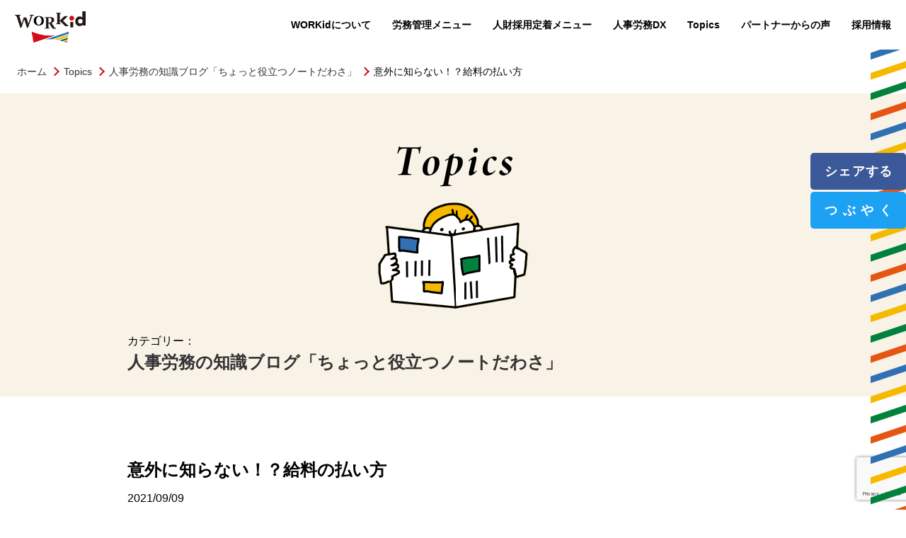

--- FILE ---
content_type: text/html; charset=UTF-8
request_url: https://workid.jp/2021/09/09/%E6%84%8F%E5%A4%96%E3%81%AB%E7%9F%A5%E3%82%89%E3%81%AA%E3%81%84%EF%BC%81%EF%BC%9F%E7%B5%A6%E6%96%99%E3%81%AE%E6%89%95%E3%81%84%E6%96%B9/
body_size: 40660
content:
<!doctype html>
<html>
<head>
<!-- Google Tag Manager -->
<script>(function(w,d,s,l,i){w[l]=w[l]||[];w[l].push({'gtm.start':
new Date().getTime(),event:'gtm.js'});var f=d.getElementsByTagName(s)[0],
j=d.createElement(s),dl=l!='dataLayer'?'&l='+l:'';j.async=true;j.src=
'https://www.googletagmanager.com/gtm.js?id='+i+dl;f.parentNode.insertBefore(j,f);
})(window,document,'script','dataLayer','GTM-5Q6QQMLH');</script>
<!-- End Google Tag Manager -->
<!-- Google Tag Manager -->
<!-- Global site tag (gtag.js) - Google Analytics -->
<script async src="https://www.googletagmanager.com/gtag/js?id=G-NEJNP5RN3R"></script>
<script>
  window.dataLayer = window.dataLayer || [];
  function gtag(){dataLayer.push(arguments);}
  gtag('js', new Date());

  gtag('config', 'G-NEJNP5RN3R');
</script>
<!-- End Google Tag Manager -->

<meta charset="UTF-8">
<title>
	WORKid(ワーキッド)|札幌市の社会保険労務士法人	  意外に知らない！？給料の払い方</title>
<meta name="description" content="WORKid（ワーキッド）は、介護・保育を中心とした福祉に強い札幌市の社会保険労務士法人です。労務管理、人財育成・管理についてのお悩みはWORKidへご相談ください。">
<meta name="keywords" content="札幌市,介護,保育,福祉,社会保険労務士,社労士,WORKid,ワーキッド,コンサルティング,労務管理,人財,,育成,管理">

<meta property="og:title" content="札幌市の社会保険労務士法人">
<meta property="og:description" content="WORKid（ワーキッド）は、介護・保育を中心とした福祉に強い札幌市の社会保険労務士法人です。労務管理、人財育成・管理についてのお悩みはWORKidへご相談ください。">
<meta property="og:image" content="https://workid.jp/wp/wp-content/themes/workid/img/workidogp.jpg">
<meta property="og:url" content="https://workid.jp/">
<meta property="og:site_name" content="WORKid(ワーキッド)">
<meta property="og:type" content="website">

<!-- Google tag (gtag.js) -->
<script async src="https://www.googletagmanager.com/gtag/js?id=AW-943691951">
</script>
<script>
  window.dataLayer = window.dataLayer || [];
  function gtag(){dataLayer.push(arguments);}
  gtag('js', new Date());

  gtag('config', 'AW-943691951');
</script>

<meta name="viewport" content="width=device-width, maximum-scale=1.0">
<link type="text/css" rel="stylesheet" href="https://workid.jp/wp/wp-content/themes/workid/css/reset.css">
<link type="text/css" rel="stylesheet" href="https://workid.jp/wp/wp-content/themes/workid/lib/slick/slick.css">
<link type="text/css" rel="stylesheet" href="https://workid.jp/wp/wp-content/themes/workid/css/font-awesome.min.css">
<link type="text/css" rel="stylesheet" href="https://workid.jp/wp/wp-content/themes/workid/css/style.css">

	<link type="text/css" rel="stylesheet" href="https://workid.jp/wp/wp-content/themes/workid/css/topics.css">

	<style>img:is([sizes="auto" i], [sizes^="auto," i]) { contain-intrinsic-size: 3000px 1500px }</style>
	<link rel="canonical" href="https://workid.jp/2021/09/09/%E6%84%8F%E5%A4%96%E3%81%AB%E7%9F%A5%E3%82%89%E3%81%AA%E3%81%84%EF%BC%81%EF%BC%9F%E7%B5%A6%E6%96%99%E3%81%AE%E6%89%95%E3%81%84%E6%96%B9" />
<link rel="alternate" type="application/rss+xml" title="WORKid(ワーキッド)|札幌市の社会保険労務士法人 &raquo; フィード" href="https://workid.jp/feed/" />
<link rel="alternate" type="application/rss+xml" title="WORKid(ワーキッド)|札幌市の社会保険労務士法人 &raquo; コメントフィード" href="https://workid.jp/comments/feed/" />
<script type="text/javascript">
/* <![CDATA[ */
window._wpemojiSettings = {"baseUrl":"https:\/\/s.w.org\/images\/core\/emoji\/16.0.1\/72x72\/","ext":".png","svgUrl":"https:\/\/s.w.org\/images\/core\/emoji\/16.0.1\/svg\/","svgExt":".svg","source":{"concatemoji":"https:\/\/workid.jp\/wp\/wp-includes\/js\/wp-emoji-release.min.js?ver=6.8.3"}};
/*! This file is auto-generated */
!function(s,n){var o,i,e;function c(e){try{var t={supportTests:e,timestamp:(new Date).valueOf()};sessionStorage.setItem(o,JSON.stringify(t))}catch(e){}}function p(e,t,n){e.clearRect(0,0,e.canvas.width,e.canvas.height),e.fillText(t,0,0);var t=new Uint32Array(e.getImageData(0,0,e.canvas.width,e.canvas.height).data),a=(e.clearRect(0,0,e.canvas.width,e.canvas.height),e.fillText(n,0,0),new Uint32Array(e.getImageData(0,0,e.canvas.width,e.canvas.height).data));return t.every(function(e,t){return e===a[t]})}function u(e,t){e.clearRect(0,0,e.canvas.width,e.canvas.height),e.fillText(t,0,0);for(var n=e.getImageData(16,16,1,1),a=0;a<n.data.length;a++)if(0!==n.data[a])return!1;return!0}function f(e,t,n,a){switch(t){case"flag":return n(e,"\ud83c\udff3\ufe0f\u200d\u26a7\ufe0f","\ud83c\udff3\ufe0f\u200b\u26a7\ufe0f")?!1:!n(e,"\ud83c\udde8\ud83c\uddf6","\ud83c\udde8\u200b\ud83c\uddf6")&&!n(e,"\ud83c\udff4\udb40\udc67\udb40\udc62\udb40\udc65\udb40\udc6e\udb40\udc67\udb40\udc7f","\ud83c\udff4\u200b\udb40\udc67\u200b\udb40\udc62\u200b\udb40\udc65\u200b\udb40\udc6e\u200b\udb40\udc67\u200b\udb40\udc7f");case"emoji":return!a(e,"\ud83e\udedf")}return!1}function g(e,t,n,a){var r="undefined"!=typeof WorkerGlobalScope&&self instanceof WorkerGlobalScope?new OffscreenCanvas(300,150):s.createElement("canvas"),o=r.getContext("2d",{willReadFrequently:!0}),i=(o.textBaseline="top",o.font="600 32px Arial",{});return e.forEach(function(e){i[e]=t(o,e,n,a)}),i}function t(e){var t=s.createElement("script");t.src=e,t.defer=!0,s.head.appendChild(t)}"undefined"!=typeof Promise&&(o="wpEmojiSettingsSupports",i=["flag","emoji"],n.supports={everything:!0,everythingExceptFlag:!0},e=new Promise(function(e){s.addEventListener("DOMContentLoaded",e,{once:!0})}),new Promise(function(t){var n=function(){try{var e=JSON.parse(sessionStorage.getItem(o));if("object"==typeof e&&"number"==typeof e.timestamp&&(new Date).valueOf()<e.timestamp+604800&&"object"==typeof e.supportTests)return e.supportTests}catch(e){}return null}();if(!n){if("undefined"!=typeof Worker&&"undefined"!=typeof OffscreenCanvas&&"undefined"!=typeof URL&&URL.createObjectURL&&"undefined"!=typeof Blob)try{var e="postMessage("+g.toString()+"("+[JSON.stringify(i),f.toString(),p.toString(),u.toString()].join(",")+"));",a=new Blob([e],{type:"text/javascript"}),r=new Worker(URL.createObjectURL(a),{name:"wpTestEmojiSupports"});return void(r.onmessage=function(e){c(n=e.data),r.terminate(),t(n)})}catch(e){}c(n=g(i,f,p,u))}t(n)}).then(function(e){for(var t in e)n.supports[t]=e[t],n.supports.everything=n.supports.everything&&n.supports[t],"flag"!==t&&(n.supports.everythingExceptFlag=n.supports.everythingExceptFlag&&n.supports[t]);n.supports.everythingExceptFlag=n.supports.everythingExceptFlag&&!n.supports.flag,n.DOMReady=!1,n.readyCallback=function(){n.DOMReady=!0}}).then(function(){return e}).then(function(){var e;n.supports.everything||(n.readyCallback(),(e=n.source||{}).concatemoji?t(e.concatemoji):e.wpemoji&&e.twemoji&&(t(e.twemoji),t(e.wpemoji)))}))}((window,document),window._wpemojiSettings);
/* ]]> */
</script>
<style id='wp-emoji-styles-inline-css' type='text/css'>

	img.wp-smiley, img.emoji {
		display: inline !important;
		border: none !important;
		box-shadow: none !important;
		height: 1em !important;
		width: 1em !important;
		margin: 0 0.07em !important;
		vertical-align: -0.1em !important;
		background: none !important;
		padding: 0 !important;
	}
</style>
<link rel='stylesheet' id='wp-block-library-css' href='https://workid.jp/wp/wp-includes/css/dist/block-library/style.min.css?ver=6.8.3' type='text/css' media='all' />
<style id='classic-theme-styles-inline-css' type='text/css'>
/*! This file is auto-generated */
.wp-block-button__link{color:#fff;background-color:#32373c;border-radius:9999px;box-shadow:none;text-decoration:none;padding:calc(.667em + 2px) calc(1.333em + 2px);font-size:1.125em}.wp-block-file__button{background:#32373c;color:#fff;text-decoration:none}
</style>
<style id='global-styles-inline-css' type='text/css'>
:root{--wp--preset--aspect-ratio--square: 1;--wp--preset--aspect-ratio--4-3: 4/3;--wp--preset--aspect-ratio--3-4: 3/4;--wp--preset--aspect-ratio--3-2: 3/2;--wp--preset--aspect-ratio--2-3: 2/3;--wp--preset--aspect-ratio--16-9: 16/9;--wp--preset--aspect-ratio--9-16: 9/16;--wp--preset--color--black: #000000;--wp--preset--color--cyan-bluish-gray: #abb8c3;--wp--preset--color--white: #ffffff;--wp--preset--color--pale-pink: #f78da7;--wp--preset--color--vivid-red: #cf2e2e;--wp--preset--color--luminous-vivid-orange: #ff6900;--wp--preset--color--luminous-vivid-amber: #fcb900;--wp--preset--color--light-green-cyan: #7bdcb5;--wp--preset--color--vivid-green-cyan: #00d084;--wp--preset--color--pale-cyan-blue: #8ed1fc;--wp--preset--color--vivid-cyan-blue: #0693e3;--wp--preset--color--vivid-purple: #9b51e0;--wp--preset--gradient--vivid-cyan-blue-to-vivid-purple: linear-gradient(135deg,rgba(6,147,227,1) 0%,rgb(155,81,224) 100%);--wp--preset--gradient--light-green-cyan-to-vivid-green-cyan: linear-gradient(135deg,rgb(122,220,180) 0%,rgb(0,208,130) 100%);--wp--preset--gradient--luminous-vivid-amber-to-luminous-vivid-orange: linear-gradient(135deg,rgba(252,185,0,1) 0%,rgba(255,105,0,1) 100%);--wp--preset--gradient--luminous-vivid-orange-to-vivid-red: linear-gradient(135deg,rgba(255,105,0,1) 0%,rgb(207,46,46) 100%);--wp--preset--gradient--very-light-gray-to-cyan-bluish-gray: linear-gradient(135deg,rgb(238,238,238) 0%,rgb(169,184,195) 100%);--wp--preset--gradient--cool-to-warm-spectrum: linear-gradient(135deg,rgb(74,234,220) 0%,rgb(151,120,209) 20%,rgb(207,42,186) 40%,rgb(238,44,130) 60%,rgb(251,105,98) 80%,rgb(254,248,76) 100%);--wp--preset--gradient--blush-light-purple: linear-gradient(135deg,rgb(255,206,236) 0%,rgb(152,150,240) 100%);--wp--preset--gradient--blush-bordeaux: linear-gradient(135deg,rgb(254,205,165) 0%,rgb(254,45,45) 50%,rgb(107,0,62) 100%);--wp--preset--gradient--luminous-dusk: linear-gradient(135deg,rgb(255,203,112) 0%,rgb(199,81,192) 50%,rgb(65,88,208) 100%);--wp--preset--gradient--pale-ocean: linear-gradient(135deg,rgb(255,245,203) 0%,rgb(182,227,212) 50%,rgb(51,167,181) 100%);--wp--preset--gradient--electric-grass: linear-gradient(135deg,rgb(202,248,128) 0%,rgb(113,206,126) 100%);--wp--preset--gradient--midnight: linear-gradient(135deg,rgb(2,3,129) 0%,rgb(40,116,252) 100%);--wp--preset--font-size--small: 13px;--wp--preset--font-size--medium: 20px;--wp--preset--font-size--large: 36px;--wp--preset--font-size--x-large: 42px;--wp--preset--spacing--20: 0.44rem;--wp--preset--spacing--30: 0.67rem;--wp--preset--spacing--40: 1rem;--wp--preset--spacing--50: 1.5rem;--wp--preset--spacing--60: 2.25rem;--wp--preset--spacing--70: 3.38rem;--wp--preset--spacing--80: 5.06rem;--wp--preset--shadow--natural: 6px 6px 9px rgba(0, 0, 0, 0.2);--wp--preset--shadow--deep: 12px 12px 50px rgba(0, 0, 0, 0.4);--wp--preset--shadow--sharp: 6px 6px 0px rgba(0, 0, 0, 0.2);--wp--preset--shadow--outlined: 6px 6px 0px -3px rgba(255, 255, 255, 1), 6px 6px rgba(0, 0, 0, 1);--wp--preset--shadow--crisp: 6px 6px 0px rgba(0, 0, 0, 1);}:where(.is-layout-flex){gap: 0.5em;}:where(.is-layout-grid){gap: 0.5em;}body .is-layout-flex{display: flex;}.is-layout-flex{flex-wrap: wrap;align-items: center;}.is-layout-flex > :is(*, div){margin: 0;}body .is-layout-grid{display: grid;}.is-layout-grid > :is(*, div){margin: 0;}:where(.wp-block-columns.is-layout-flex){gap: 2em;}:where(.wp-block-columns.is-layout-grid){gap: 2em;}:where(.wp-block-post-template.is-layout-flex){gap: 1.25em;}:where(.wp-block-post-template.is-layout-grid){gap: 1.25em;}.has-black-color{color: var(--wp--preset--color--black) !important;}.has-cyan-bluish-gray-color{color: var(--wp--preset--color--cyan-bluish-gray) !important;}.has-white-color{color: var(--wp--preset--color--white) !important;}.has-pale-pink-color{color: var(--wp--preset--color--pale-pink) !important;}.has-vivid-red-color{color: var(--wp--preset--color--vivid-red) !important;}.has-luminous-vivid-orange-color{color: var(--wp--preset--color--luminous-vivid-orange) !important;}.has-luminous-vivid-amber-color{color: var(--wp--preset--color--luminous-vivid-amber) !important;}.has-light-green-cyan-color{color: var(--wp--preset--color--light-green-cyan) !important;}.has-vivid-green-cyan-color{color: var(--wp--preset--color--vivid-green-cyan) !important;}.has-pale-cyan-blue-color{color: var(--wp--preset--color--pale-cyan-blue) !important;}.has-vivid-cyan-blue-color{color: var(--wp--preset--color--vivid-cyan-blue) !important;}.has-vivid-purple-color{color: var(--wp--preset--color--vivid-purple) !important;}.has-black-background-color{background-color: var(--wp--preset--color--black) !important;}.has-cyan-bluish-gray-background-color{background-color: var(--wp--preset--color--cyan-bluish-gray) !important;}.has-white-background-color{background-color: var(--wp--preset--color--white) !important;}.has-pale-pink-background-color{background-color: var(--wp--preset--color--pale-pink) !important;}.has-vivid-red-background-color{background-color: var(--wp--preset--color--vivid-red) !important;}.has-luminous-vivid-orange-background-color{background-color: var(--wp--preset--color--luminous-vivid-orange) !important;}.has-luminous-vivid-amber-background-color{background-color: var(--wp--preset--color--luminous-vivid-amber) !important;}.has-light-green-cyan-background-color{background-color: var(--wp--preset--color--light-green-cyan) !important;}.has-vivid-green-cyan-background-color{background-color: var(--wp--preset--color--vivid-green-cyan) !important;}.has-pale-cyan-blue-background-color{background-color: var(--wp--preset--color--pale-cyan-blue) !important;}.has-vivid-cyan-blue-background-color{background-color: var(--wp--preset--color--vivid-cyan-blue) !important;}.has-vivid-purple-background-color{background-color: var(--wp--preset--color--vivid-purple) !important;}.has-black-border-color{border-color: var(--wp--preset--color--black) !important;}.has-cyan-bluish-gray-border-color{border-color: var(--wp--preset--color--cyan-bluish-gray) !important;}.has-white-border-color{border-color: var(--wp--preset--color--white) !important;}.has-pale-pink-border-color{border-color: var(--wp--preset--color--pale-pink) !important;}.has-vivid-red-border-color{border-color: var(--wp--preset--color--vivid-red) !important;}.has-luminous-vivid-orange-border-color{border-color: var(--wp--preset--color--luminous-vivid-orange) !important;}.has-luminous-vivid-amber-border-color{border-color: var(--wp--preset--color--luminous-vivid-amber) !important;}.has-light-green-cyan-border-color{border-color: var(--wp--preset--color--light-green-cyan) !important;}.has-vivid-green-cyan-border-color{border-color: var(--wp--preset--color--vivid-green-cyan) !important;}.has-pale-cyan-blue-border-color{border-color: var(--wp--preset--color--pale-cyan-blue) !important;}.has-vivid-cyan-blue-border-color{border-color: var(--wp--preset--color--vivid-cyan-blue) !important;}.has-vivid-purple-border-color{border-color: var(--wp--preset--color--vivid-purple) !important;}.has-vivid-cyan-blue-to-vivid-purple-gradient-background{background: var(--wp--preset--gradient--vivid-cyan-blue-to-vivid-purple) !important;}.has-light-green-cyan-to-vivid-green-cyan-gradient-background{background: var(--wp--preset--gradient--light-green-cyan-to-vivid-green-cyan) !important;}.has-luminous-vivid-amber-to-luminous-vivid-orange-gradient-background{background: var(--wp--preset--gradient--luminous-vivid-amber-to-luminous-vivid-orange) !important;}.has-luminous-vivid-orange-to-vivid-red-gradient-background{background: var(--wp--preset--gradient--luminous-vivid-orange-to-vivid-red) !important;}.has-very-light-gray-to-cyan-bluish-gray-gradient-background{background: var(--wp--preset--gradient--very-light-gray-to-cyan-bluish-gray) !important;}.has-cool-to-warm-spectrum-gradient-background{background: var(--wp--preset--gradient--cool-to-warm-spectrum) !important;}.has-blush-light-purple-gradient-background{background: var(--wp--preset--gradient--blush-light-purple) !important;}.has-blush-bordeaux-gradient-background{background: var(--wp--preset--gradient--blush-bordeaux) !important;}.has-luminous-dusk-gradient-background{background: var(--wp--preset--gradient--luminous-dusk) !important;}.has-pale-ocean-gradient-background{background: var(--wp--preset--gradient--pale-ocean) !important;}.has-electric-grass-gradient-background{background: var(--wp--preset--gradient--electric-grass) !important;}.has-midnight-gradient-background{background: var(--wp--preset--gradient--midnight) !important;}.has-small-font-size{font-size: var(--wp--preset--font-size--small) !important;}.has-medium-font-size{font-size: var(--wp--preset--font-size--medium) !important;}.has-large-font-size{font-size: var(--wp--preset--font-size--large) !important;}.has-x-large-font-size{font-size: var(--wp--preset--font-size--x-large) !important;}
:where(.wp-block-post-template.is-layout-flex){gap: 1.25em;}:where(.wp-block-post-template.is-layout-grid){gap: 1.25em;}
:where(.wp-block-columns.is-layout-flex){gap: 2em;}:where(.wp-block-columns.is-layout-grid){gap: 2em;}
:root :where(.wp-block-pullquote){font-size: 1.5em;line-height: 1.6;}
</style>
<link rel='stylesheet' id='contact-form-7-css' href='https://workid.jp/wp/wp-content/plugins/contact-form-7/includes/css/styles.css?ver=6.0.6' type='text/css' media='all' />
<link rel='stylesheet' id='style.css-css' href='https://workid.jp/wp/wp-content/themes/workid/style.css?ver=6.8.3' type='text/css' media='all' />
<link rel='stylesheet' id='wp-pagenavi-css' href='https://workid.jp/wp/wp-content/plugins/wp-pagenavi/pagenavi-css.css?ver=2.70' type='text/css' media='all' />
<script type="text/javascript" src="https://workid.jp/wp/wp-includes/js/jquery/jquery.min.js?ver=3.7.1" id="jquery-core-js"></script>
<script type="text/javascript" src="https://workid.jp/wp/wp-includes/js/jquery/jquery-migrate.min.js?ver=3.4.1" id="jquery-migrate-js"></script>
<link rel="https://api.w.org/" href="https://workid.jp/wp-json/" /><link rel="alternate" title="JSON" type="application/json" href="https://workid.jp/wp-json/wp/v2/posts/1664" /><link rel="EditURI" type="application/rsd+xml" title="RSD" href="https://workid.jp/wp/xmlrpc.php?rsd" />
<meta name="generator" content="WordPress 6.8.3" />
<link rel="canonical" href="https://workid.jp/2021/09/09/%e6%84%8f%e5%a4%96%e3%81%ab%e7%9f%a5%e3%82%89%e3%81%aa%e3%81%84%ef%bc%81%ef%bc%9f%e7%b5%a6%e6%96%99%e3%81%ae%e6%89%95%e3%81%84%e6%96%b9/" />
<link rel='shortlink' href='https://workid.jp/?p=1664' />
<link rel="alternate" title="oEmbed (JSON)" type="application/json+oembed" href="https://workid.jp/wp-json/oembed/1.0/embed?url=https%3A%2F%2Fworkid.jp%2F2021%2F09%2F09%2F%25e6%2584%258f%25e5%25a4%2596%25e3%2581%25ab%25e7%259f%25a5%25e3%2582%2589%25e3%2581%25aa%25e3%2581%2584%25ef%25bc%2581%25ef%25bc%259f%25e7%25b5%25a6%25e6%2596%2599%25e3%2581%25ae%25e6%2589%2595%25e3%2581%2584%25e6%2596%25b9%2F" />
<link rel="alternate" title="oEmbed (XML)" type="text/xml+oembed" href="https://workid.jp/wp-json/oembed/1.0/embed?url=https%3A%2F%2Fworkid.jp%2F2021%2F09%2F09%2F%25e6%2584%258f%25e5%25a4%2596%25e3%2581%25ab%25e7%259f%25a5%25e3%2582%2589%25e3%2581%25aa%25e3%2581%2584%25ef%25bc%2581%25ef%25bc%259f%25e7%25b5%25a6%25e6%2596%2599%25e3%2581%25ae%25e6%2589%2595%25e3%2581%2584%25e6%2596%25b9%2F&#038;format=xml" />
<!-- Analytics by WP Statistics - https://wp-statistics.com -->
<style type="text/css">.recentcomments a{display:inline !important;padding:0 !important;margin:0 !important;}</style><link rel="icon" href="https://workid.jp/wp/wp-content/uploads/2021/02/cropped-512-1-32x32.png" sizes="32x32" />
<link rel="icon" href="https://workid.jp/wp/wp-content/uploads/2021/02/cropped-512-1-192x192.png" sizes="192x192" />
<link rel="apple-touch-icon" href="https://workid.jp/wp/wp-content/uploads/2021/02/cropped-512-1-180x180.png" />
<meta name="msapplication-TileImage" content="https://workid.jp/wp/wp-content/uploads/2021/02/cropped-512-1-270x270.png" />
		<style type="text/css" id="wp-custom-css">
			
/* ボタン全体 */
.flowbtn5{
font-family:'Times New Roman',sans-serif;/* 好きなフォントに変えてね */	
border-radius:13px;		
position:relative;
display:inline-block;
width:50px;
height:50px;
font-size:33px;
color:#fff;
transition:.5s;
text-decoration:none;
}
/* アイコンをど真ん中に*/
.flowbtn5 i{
position:absolute;
top:50%;
left:50%;
-ms-transform:translate(-50%,-50%);
-webkit-transform:translate(-50%,-50%);
transform:translate(-50%,-50%);
}
/* Twitter */
.fl_tw1{
background:#55acee;
}
/* 問い合わせ */
.fl_ma1{
background:#f3981d;	
}
/* Facebook */
.fl_fb1{
background:#3b5998;
}
/* はてブ */
.fl_hb1{
background:#1ba5dc;
}
/* Pocket */
.fl_pk1{
background:#ef3f56;
}
/* Feedly */
.fl_fd1{
background:#6cc655;
}
/* YouTube */
.fl_yu1{
background:#fc0d1c;
}
/* LINE */
.fl_li1{
background:#00c300;
}
/* Instagram紫グラデ背景色 */
.insta_btn5 {
background:-webkit-linear-gradient(135deg, #427eff 0%, #f13f79 70%) no-repeat;
background:linear-gradient(135deg, #427eff 0%, #f13f79 70%) no-repeat;		
}
/* Instagramオレンジグラデ背景色 */
.insta_btn5:before{
content: '';
position:absolute;
top:17px;
left:-1px;
width:45px;
height:34px;
background:-webkit-radial-gradient(#ffdb2c 10%, rgba(255, 105, 34, 0.65) 55%, rgba(255, 88, 96, 0) 70%);
background:radial-gradient(#ffdb2c 5%, rgba(255, 105, 34, 0.65) 55%, rgba(255, 88, 96, 0) 70%);
}
/* Instagramアイコン調整 */
.insta_btn5 .fa-instagram{
font-size:40px;	
}
/* アイコンボタン下テキスト調整 */
.flowbtn5 div{
font-size:11px;
color:#666;	
position:relative;
top:45px;
}
/* アイコンボタンにマウスホバーした時の指定*/
.flowbtn5:hover{
-webkit-transform:translateY(-5px);
-ms-transform:translateY(-5px);
transform:translateY(-5px);
text-decoration:none;
}
/* ulタグの内側余白を０にする */
ul.snsbtniti{
padding:0;
}
/* アイコンボタン全体の位置 */
.snsbtniti{
display:flex;
justify-content:space-between;
max-width:50%;
margin:1em auto 3em;
}
.snsbtniti li{
text-align:center;
border:none !important;
}
.snsbtniti li div{
margin-top:1em;
}

@media(max-width:750px){
.snsbtniti{
max-width:80%;
}
.snsbtniti li div{
display:none;
}
}		</style>
		<!-- ## NXS/OG ## --><!-- ## NXSOGTAGS ## --><!-- ## NXS/OG ## -->

<!-- Global site tag (gtag.js) - Google Analytics -->
<script async src="https://www.googletagmanager.com/gtag/js?id=UA-104714664-1"></script>
<script>
  window.dataLayer = window.dataLayer || [];
  function gtag(){dataLayer.push(arguments);}
  gtag('js', new Date());

  gtag('config', 'UA-104714664-1');
</script>
<link href="https://use.fontawesome.com/releases/v5.8.2/css/all.css" rel="stylesheet">
<script defer src="https://unpkg.com/alpinejs@3.x.x/dist/cdn.min.js"></script>
</head>

<body class="wp-singular post-template-default single single-post postid-1664 single-format-standard wp-theme-workid">
<noscript><iframe src="https://www.googletagmanager.com/ns.html?id=GTM-5Q6QQMLH"
height="0" width="0" style="display:none;visibility:hidden"></iframe></noscript>

<!-- Google Tag Manager (noscript) -->
<noscript><iframe src="https://www.googletagmanager.com/ns.html?id=GTM-TM4R45P"
height="0" width="0" style="display:none;visibility:hidden"></iframe></noscript>
<!-- End Google Tag Manager (noscript) -->

<div id="container">

<div id="sideImg"></div>
  
<header id="sideBar" class="showPc">
  <div id="gnav">
  <div id="menuBox">
  
  <nav id="sideBarContentWrap">
    <a href="/"><li><img src="https://workid.jp/wp/wp-content/themes/workid/img/index_center_logo-pc.png" alt=""></li></a>
    <ul id="sideBarContent">
      <li><a href="/about/">WORKidについて</a></li>
      <li>
        <a href="/workid/">労務管理メニュー</a>
        <ul>
          <li><a href="/komon/">WORKid顧問契約</a></li>
          <li><a href="/soudan/">労務相談</a></li>
          <li><a href="/tetsuduki/">労務手続き</a></li>
          <li><a href="/keisan/">給与計算</a></li>
          <li><a href="/rule/">就業規則作成</a></li>
          <li><a href="/kansa/">労務監査</a></li>
        </ul>
      </li>
      <li>
        <a href="/workid-next/">人財採用定着メニュー</a>
        <ul>
          <li><a href="/jinji/">賃金制度・人事評価制度構築</a></li>
          <li><a href="/jinzaisaiyou/">人財採用コンサルティング</a></li>
          <li><a href="/zyoseikin/">助成金活用コンサルティング</a></li>
          <li><a href="/dcdb/">企業型確定拠出・確定給付年金</a></li>
          <li><a href="/seminar/">セミナー・研修プログラム</a></li>
          <li><a href="/kaigo/">求人支援センター札幌</a></li>
          <li><a href="/gaikokuzin/">外国人財紹介支援センター</a></li>
        </ul>
      </li>
      <li>
        <a href="/dx/">人事労務DX</a>
        <ul>
          <li><a href="/hitonobi/">Hitonobi</a></li>
          <li><a href="/office-station/">オフィスステーション</a></li>
          <li><a href="/king-of-time/">KING OF TIME</a></li>
          <li><a href="/hitotsu/">Hitotsu</a></li>
        </ul>
      </li>
      <li>
        <a class="showPc">Topics</a>
        <a href="/topics/" class="showSp">Topics</a>
        <ul>
          <li><a href="/topics/">WORKidのあれこれ</a></li>
          <li><a href="https://nextone05.wixsite.com/workidnext" target="_blank" rel="noopener noreferrer">人事労務NEWS</a></li>
        </ul>
      </li>
      <li><a href="/partner/">パートナーからの声</a></li>
      <li><a href="https://www.syaroushi-one.jp" target="_blank">採用情報</a></li>
    </ul>
  </nav>
  
  </div>
  </div>
</header>

  <div id="social">
    <ul>
      <li><a href="https://www.facebook.com/sharer/sharer.php?u=https://workid.jp/2021/09/09/%e6%84%8f%e5%a4%96%e3%81%ab%e7%9f%a5%e3%82%89%e3%81%aa%e3%81%84%ef%bc%81%ef%bc%9f%e7%b5%a6%e6%96%99%e3%81%ae%e6%89%95%e3%81%84%e6%96%b9/" target="_blank" class="social-button social-button--facebook">シェアする</a></li>
      <li><a href="https://twitter.com/intent/tweet?url=https://workid.jp/2021/09/09/%e6%84%8f%e5%a4%96%e3%81%ab%e7%9f%a5%e3%82%89%e3%81%aa%e3%81%84%ef%bc%81%ef%bc%9f%e7%b5%a6%e6%96%99%e3%81%ae%e6%89%95%e3%81%84%e6%96%b9/" target="_blank" class="social-button social-button--twitter">つぶやく</a></li>
    </ul>
  </div>

<header id="spNavWrap" class="showSp">
  <div id="spHead">
    <button id="spNavOpen"><img src="https://workid.jp/wp/wp-content/themes/workid/img/snav_menu.png" alt="menu"></button>
  </div>
  <nav id="spNav">
    <button id="spNavClose"><img src="https://workid.jp/wp/wp-content/themes/workid/img/snav_close.png" alt="close"></button>
  <ul>
    <li><a href="/">TOP</a></li>
    <li><a href="/workid/">労務管理メニュー</a></li>
    <li><a href="/workid-next/">人財採用定着メニュー</a></li>
    <li><a href="/dx/">人事労務DX</a></li>
    <li><a href="/about/">WORKidについて</a></li>
    <li><a href="/topics/">Topics</a></li>
    <li><a href="https://nextone05.wixsite.com/workidnext" target="_blank" rel="noopener noreferrer">人事労務NEWS</a></li>
    <li><a href="/partner/">パートナーからの声</a></li>
    <li><a href="https://www.syaroushi-one.jp" target="_blank">WORKid採用情報</a></li>
    <li><a href="https://nextone05.wixsite.com/workidnext" target="_blank" rel="noopener noreferrer">WORKid情報共有</a></li>
  </ul>
  </nav>  
</header>  

<main>

<div class="l-breadcrumb pc-only">
  <ol class="l-breadcrumb-list">
    <li class="l-breadcrumb-list__item">
      <a href="https://workid.jp/" class="l-breadcrumb-list__link">ホーム</a>
    </li>
    <li class="l-breadcrumb-list__item">
      <a href="https://workid.jp/topics" class="l-breadcrumb-list__link">Topics</a>
    </li>

    <li class="l-breadcrumb-list__item"><a href="https://workid.jp/category/note/" class="l-breadcrumb-list__link">人事労務の知識ブログ「ちょっと役立つノートだわさ」</a></li><li class="l-breadcrumb-list__item">意外に知らない！？給料の払い方</li>  </ol>
</div>

<!-- contents -->

<section class="bgColor1">
  <div class="inner">
  
  <h1 class="center"><img class="spimg" src="https://workid.jp/wp/wp-content/themes/workid/img/topics/topics_title-pc.png" alt="Topics"></h1>
    
  <div class="categoryMeta">
  カテゴリー：
  <div class="categoryName"><a href="https://workid.jp/category/note/" rel="category tag">人事労務の知識ブログ「ちょっと役立つノートだわさ」</a></div>
  </div>

  </div>  
</section>
  
<article class="white">
  <div class="inner">


    <div class="entryHead">
    <h2>意外に知らない！？給料の払い方</h2>
    <div class="dateMeta"><time datetime="2021-09-09">2021/09/09</time></div>
    </div>
    
    <div class="entryBody">
	<p><span style="font-size: 18pt">こんばんは！</span></p>
<p>&nbsp;</p>
<p><span style="font-size: 18pt">札幌の社会保険労務士法人WORKid</span></p>
<p><span style="font-size: 18pt">沢田です</span></p>
<p>&nbsp;</p>
<p><span style="font-size: 18pt">本日は意外に知られていない</span></p>
<p><span style="font-size: 18pt">給料の支払い方について</span></p>
<p><img fetchpriority="high" decoding="async" class="alignnone size-medium wp-image-1665" src="https://workid.jp/wp/wp-content/uploads/2021/09/ddddd-300x216.png" alt="" width="300" height="216" srcset="https://workid.jp/wp/wp-content/uploads/2021/09/ddddd-300x216.png 300w, https://workid.jp/wp/wp-content/uploads/2021/09/ddddd.png 540w" sizes="(max-width: 300px) 100vw, 300px" /></p>
<p>&nbsp;</p>
<p><span style="font-size: 18pt">今は多くの会社にて</span></p>
<p><span style="font-size: 18pt">銀行振込が主流となっています</span></p>
<p>&nbsp;</p>
<p><span style="font-size: 18pt">なので、銀行振込による給与支払いが</span></p>
<p><span style="font-size: 18pt">当たり前のようになっていますが</span></p>
<p>&nbsp;</p>
<p><span style="font-size: 18pt">実は法律では</span></p>
<p>&nbsp;</p>
<p><span style="color: #ff0000"><strong><span style="font-size: 18pt">銀行振込による支払いは例外であり</span></strong></span></p>
<p>&nbsp;</p>
<p><span style="color: #ff0000"><strong><span style="font-size: 18pt">原則は直接手渡しなのです</span></strong></span></p>
<p>&nbsp;</p>
<p><span style="font-size: 18pt">給与振込をするには、</span></p>
<p><span style="font-size: 18pt">協定と従業員の同意が必要です。</span></p>
<p>&nbsp;</p>
<p><span style="font-size: 18pt">意外に知られていません</span></p>
<p>&nbsp;</p>
<p><span style="font-size: 18pt">なので、１～２日勤めて</span></p>
<p><span style="font-size: 18pt">無断欠勤でこなくなる人がいた場合</span></p>
<p>&nbsp;</p>
<p><span style="font-size: 18pt">振込まずに、手渡しに切り替えて</span></p>
<p>&nbsp;</p>
<p><span style="font-size: 18pt">社会人として</span></p>
<p>&nbsp;</p>
<p><span style="font-size: 18pt">しっかりけじめをつけさせましょう</span></p>
<p><span style="font-size: 18pt">（圧を掛けて問い詰めたらNOですよ）</span></p>
<p>&nbsp;</p>
<p><span style="font-size: 18pt">本日もやりきりました！</span></p>
<p>&nbsp;</p>
<p><span style="font-size: 18pt">明日はWEBセミナー</span></p>
<p>&nbsp;</p>
<p><span style="font-size: 18pt">聴いてくださる方のために</span></p>
<p><span style="font-size: 18pt">やりきります！！</span></p>
    </div>

    
  </div>
</article>
  
<div class="bgColor1">
  <div class="inner">
    
<div class="catBox">
<h2><img src="https://workid.jp/wp/wp-content/themes/workid/img/topics/topics_cat-pc.png" alt="Topics"><span>カテゴリー</span></h2>
<ul class="catList">
  <li><a href="/topics/seminar/"><img src="https://workid.jp/wp/wp-content/themes/workid/img/ico_cat01.png" alt="">セミナー案内・開催報告一覧</a></li>
  <li><a href="/topics/note/"><img src="https://workid.jp/wp/wp-content/themes/workid/img/ico_cat02.png" alt="">ちょっと役立つノートだわさ一覧</a></li>
  <li><a href="/topics/daily/"><img src="https://workid.jp/wp/wp-content/themes/workid/img/ico_cat03.png" alt="">日々のできごと一覧</a></li>
  <li><a href="/topics/"><img src="https://workid.jp/wp/wp-content/themes/workid/img/ico_cat04.png" alt="">全記事一覧</a></li>
</ul>
</div>
    
  </div>
</div>
  
<!-- /contents -->

</main>

<div id="contactBox">
<div class="inner">
<p>労務相談・人財採用定着のお悩み、<br class="showSp">お気軽にお問い合わせください。</p>
<div class="colWrap">
<div class="col2 tel">
    <a href="tel:0112111312" class="footer_tel">
        <img src="https://workid.jp/wp/wp-content/themes/workid/img/footer_tel-pc.png" alt="">
        <p>営業時間／平日9:00～18:00</p>
    </a>
    <p class="footer_call">（タップでコールします）</p>
</div>
<div class="col2">
    <a href="/contact/" class="footer_mail">
        <img src="https://workid.jp/wp/wp-content/themes/workid/img/footer_mail-pc-u.png" alt="">
        <p>メールフォームからのお問合せ</p>
    </a>
</div>
</div>
</div>
</div>

<div id="footer">
<div class="inner">


<footer>

<div id="group" class="colWrap">
<div class="col2 kid"><img class="spimg" src="https://workid.jp/wp/wp-content/themes/workid/img/footer_workid-pc.png" alt="社会保険労務士法人 WORKid"></div>
<div class="col2 next"><img class="spimg" src="https://workid.jp/wp/wp-content/themes/workid/img/footer_workid_next-pc.png" alt="合同会社 WORKid Next"></div>
</div>

<p>
〒060-0806　<br class="showSp">札幌市北区北6条西6丁目2-11　<br class="showSp">第3山崎ビル4階<br>
TEL.011-211-1312　FAX.011-351-1884<br class="showSp">〈定休日〉土・日・祝<br class="showSp">〈営業時間〉平日 9:00～18:00
</p>



<ul class="showPc menu1">
<li><a href="/">TOP</a></li>
<li><a href="/workid/">労務管理のお悩み</a></li>
<li><a href="/workid_next/">人財採用定着のお悩み</a></li>
<li><a href="/dx/">人事労務DXのお悩み</a></li>
<li><a href="/about/">WORKidについて</a></li>
<li><a href="/topics/">Topics</a></li>
<li><a href="/partner/">パートナーからの声</a></li>
<li><a href="https://www.syaroushi-one.jp/" target="_blank">WORKid採用情報</a></li>
<li><a href="https://nextone05.wixsite.com/workidnext" target="_blank" rel="noopener noreferrer">WORKid情報共有</a></li>
</ul>
<ul class="showPc menu2">
<li><a href="/contact/">お問い合せ</a></li>
<li><a href="/privacy_policy/">プライバシーポリシー</a></li>
<li><a href="/sitemap/">サイトマップ</a></li>
</ul>

<ul class="showSp">
<li><a href="/" class="en">TOP</a></li>
<li><a href="/workid">労務管理のお悩み</a></li>
<li><a href="/workid_next">人財採用定着のお悩み</a></li>
<li><a href="/about/"><span class="en">WORKid</span>について</a></li>
<li><a href="/topics/" class="en">Topics</a></li>

<li><a href="/partner/">パートナーからの声</a></li>
<li><a href="https://www.syaroushi-one.jp/" target="_blank"><span class="en">WORKid</span>採用情報</a></li>
<li><a href="https://nextone05.wixsite.com/workidnext" target="_blank" rel="noopener noreferrer"><span class="en">WORKid</span>情報共有</a></li>
<li><a href="/contact/">お問い合せ</a></li>
<li><a href="/privacy_policy/">プライバシーポリシー</a></li>
<li><a href="/sitemap/">サイトマップ</a></li>
</ul>


<ul class="snsbtniti">
<li><a href="https://twitter.com/WORKidNext" class="flowbtn5 fl_tw1"
><i class="fab fa-twitter"></i><div>Twitter</div></a></li>

<li><a href="https://www.instagram.com/workid_next/" class="flowbtn5 insta_btn5"><i class="fab fa-instagram"></i><div>Instagram</div></a></li>

<li><a href="https://www.facebook.com/%E7%A4%BE%E4%BC%9A%E4%BF%9D%E9%99%BA%E5%8A%B4%E5%8B%99%E5%A3%AB%E6%B3%95%E4%BA%BAWORKid-100914972049817/?view_public_for=100914972049817" class="flowbtn5 fl_fb1"><i class="fab fa-facebook-f"></i><div>Facebook</div></a></li>

<li><a href="https://www.youtube.com/channel/UCUqvswje9ayUg8nX6hJw7rA" class="flowbtn5 fl_yu1"><i class="fab fa-youtube"></i><div>YouTube</div></a></li>
</ul>

<small>Copyright &copy; 2019-2023 WORKid</small>
</footer>


</div>
</div>

</div>
<script>
    const path = "https://workid.jp/wp/wp-content/themes/workid";
</script>
<script src="https://ajax.googleapis.com/ajax/libs/jquery/2.0.3/jquery.min.js"></script>
<script src="https://workid.jp/wp/wp-content/themes/workid/lib/slick/slick.min.js"></script>
<script src="https://workid.jp/wp/wp-content/themes/workid/js/jquery.matchHeight-min.js"></script>
<script src="https://workid.jp/wp/wp-content/themes/workid/js/script.js"></script>






<script type="text/javascript">
if(!window._pt_sp_2){
window._pt_lt = new Date().getTime();
window._pt_sp_2 = [];
_pt_sp_2.push("setAccount,5c1045ff");
var _protocol =(("https:" == document.location.protocol) ? " https://" : " http://");
(function() {
var atag = document.createElement("script");
atag.type = "text/javascript";
atag.async = true;
atag.src = _protocol + "js.ptengine.jp/5c1045ff.js";
var s = document.getElementsByTagName("script")[0];
s.parentNode.insertBefore(atag, s);
})();
}
</script>


<script type="speculationrules">
{"prefetch":[{"source":"document","where":{"and":[{"href_matches":"\/*"},{"not":{"href_matches":["\/wp\/wp-*.php","\/wp\/wp-admin\/*","\/wp\/wp-content\/uploads\/*","\/wp\/wp-content\/*","\/wp\/wp-content\/plugins\/*","\/wp\/wp-content\/themes\/workid\/*","\/*\\?(.+)"]}},{"not":{"selector_matches":"a[rel~=\"nofollow\"]"}},{"not":{"selector_matches":".no-prefetch, .no-prefetch a"}}]},"eagerness":"conservative"}]}
</script>
<script type="text/javascript" src="https://workid.jp/wp/wp-includes/js/dist/hooks.min.js?ver=4d63a3d491d11ffd8ac6" id="wp-hooks-js"></script>
<script type="text/javascript" src="https://workid.jp/wp/wp-includes/js/dist/i18n.min.js?ver=5e580eb46a90c2b997e6" id="wp-i18n-js"></script>
<script type="text/javascript" id="wp-i18n-js-after">
/* <![CDATA[ */
wp.i18n.setLocaleData( { 'text direction\u0004ltr': [ 'ltr' ] } );
/* ]]> */
</script>
<script type="text/javascript" src="https://workid.jp/wp/wp-content/plugins/contact-form-7/includes/swv/js/index.js?ver=6.0.6" id="swv-js"></script>
<script type="text/javascript" id="contact-form-7-js-translations">
/* <![CDATA[ */
( function( domain, translations ) {
	var localeData = translations.locale_data[ domain ] || translations.locale_data.messages;
	localeData[""].domain = domain;
	wp.i18n.setLocaleData( localeData, domain );
} )( "contact-form-7", {"translation-revision-date":"2025-04-11 06:42:50+0000","generator":"GlotPress\/4.0.1","domain":"messages","locale_data":{"messages":{"":{"domain":"messages","plural-forms":"nplurals=1; plural=0;","lang":"ja_JP"},"This contact form is placed in the wrong place.":["\u3053\u306e\u30b3\u30f3\u30bf\u30af\u30c8\u30d5\u30a9\u30fc\u30e0\u306f\u9593\u9055\u3063\u305f\u4f4d\u7f6e\u306b\u7f6e\u304b\u308c\u3066\u3044\u307e\u3059\u3002"],"Error:":["\u30a8\u30e9\u30fc:"]}},"comment":{"reference":"includes\/js\/index.js"}} );
/* ]]> */
</script>
<script type="text/javascript" id="contact-form-7-js-before">
/* <![CDATA[ */
var wpcf7 = {
    "api": {
        "root": "https:\/\/workid.jp\/wp-json\/",
        "namespace": "contact-form-7\/v1"
    }
};
/* ]]> */
</script>
<script type="text/javascript" src="https://workid.jp/wp/wp-content/plugins/contact-form-7/includes/js/index.js?ver=6.0.6" id="contact-form-7-js"></script>
<script type="text/javascript" src="https://workid.jp/wp/wp-content/themes/workid/js/jquery.fitvids.js?ver=1" id="naked-fitvid-js"></script>
<script type="text/javascript" src="https://workid.jp/wp/wp-content/themes/workid/js/theme.min.js?ver=1" id="naked-js"></script>
<script type="text/javascript" src="https://www.google.com/recaptcha/api.js?render=6LcT6MUrAAAAAEJIVE3P3akxqZnPHiAuO4ZaZmNl&amp;ver=3.0" id="google-recaptcha-js"></script>
<script type="text/javascript" src="https://workid.jp/wp/wp-includes/js/dist/vendor/wp-polyfill.min.js?ver=3.15.0" id="wp-polyfill-js"></script>
<script type="text/javascript" id="wpcf7-recaptcha-js-before">
/* <![CDATA[ */
var wpcf7_recaptcha = {
    "sitekey": "6LcT6MUrAAAAAEJIVE3P3akxqZnPHiAuO4ZaZmNl",
    "actions": {
        "homepage": "homepage",
        "contactform": "contactform"
    }
};
/* ]]> */
</script>
<script type="text/javascript" src="https://workid.jp/wp/wp-content/plugins/contact-form-7/modules/recaptcha/index.js?ver=6.0.6" id="wpcf7-recaptcha-js"></script>

</body>
</html>


--- FILE ---
content_type: text/html; charset=utf-8
request_url: https://www.google.com/recaptcha/api2/anchor?ar=1&k=6LcT6MUrAAAAAEJIVE3P3akxqZnPHiAuO4ZaZmNl&co=aHR0cHM6Ly93b3JraWQuanA6NDQz&hl=en&v=PoyoqOPhxBO7pBk68S4YbpHZ&size=invisible&anchor-ms=20000&execute-ms=30000&cb=fufrav9bikh
body_size: 49739
content:
<!DOCTYPE HTML><html dir="ltr" lang="en"><head><meta http-equiv="Content-Type" content="text/html; charset=UTF-8">
<meta http-equiv="X-UA-Compatible" content="IE=edge">
<title>reCAPTCHA</title>
<style type="text/css">
/* cyrillic-ext */
@font-face {
  font-family: 'Roboto';
  font-style: normal;
  font-weight: 400;
  font-stretch: 100%;
  src: url(//fonts.gstatic.com/s/roboto/v48/KFO7CnqEu92Fr1ME7kSn66aGLdTylUAMa3GUBHMdazTgWw.woff2) format('woff2');
  unicode-range: U+0460-052F, U+1C80-1C8A, U+20B4, U+2DE0-2DFF, U+A640-A69F, U+FE2E-FE2F;
}
/* cyrillic */
@font-face {
  font-family: 'Roboto';
  font-style: normal;
  font-weight: 400;
  font-stretch: 100%;
  src: url(//fonts.gstatic.com/s/roboto/v48/KFO7CnqEu92Fr1ME7kSn66aGLdTylUAMa3iUBHMdazTgWw.woff2) format('woff2');
  unicode-range: U+0301, U+0400-045F, U+0490-0491, U+04B0-04B1, U+2116;
}
/* greek-ext */
@font-face {
  font-family: 'Roboto';
  font-style: normal;
  font-weight: 400;
  font-stretch: 100%;
  src: url(//fonts.gstatic.com/s/roboto/v48/KFO7CnqEu92Fr1ME7kSn66aGLdTylUAMa3CUBHMdazTgWw.woff2) format('woff2');
  unicode-range: U+1F00-1FFF;
}
/* greek */
@font-face {
  font-family: 'Roboto';
  font-style: normal;
  font-weight: 400;
  font-stretch: 100%;
  src: url(//fonts.gstatic.com/s/roboto/v48/KFO7CnqEu92Fr1ME7kSn66aGLdTylUAMa3-UBHMdazTgWw.woff2) format('woff2');
  unicode-range: U+0370-0377, U+037A-037F, U+0384-038A, U+038C, U+038E-03A1, U+03A3-03FF;
}
/* math */
@font-face {
  font-family: 'Roboto';
  font-style: normal;
  font-weight: 400;
  font-stretch: 100%;
  src: url(//fonts.gstatic.com/s/roboto/v48/KFO7CnqEu92Fr1ME7kSn66aGLdTylUAMawCUBHMdazTgWw.woff2) format('woff2');
  unicode-range: U+0302-0303, U+0305, U+0307-0308, U+0310, U+0312, U+0315, U+031A, U+0326-0327, U+032C, U+032F-0330, U+0332-0333, U+0338, U+033A, U+0346, U+034D, U+0391-03A1, U+03A3-03A9, U+03B1-03C9, U+03D1, U+03D5-03D6, U+03F0-03F1, U+03F4-03F5, U+2016-2017, U+2034-2038, U+203C, U+2040, U+2043, U+2047, U+2050, U+2057, U+205F, U+2070-2071, U+2074-208E, U+2090-209C, U+20D0-20DC, U+20E1, U+20E5-20EF, U+2100-2112, U+2114-2115, U+2117-2121, U+2123-214F, U+2190, U+2192, U+2194-21AE, U+21B0-21E5, U+21F1-21F2, U+21F4-2211, U+2213-2214, U+2216-22FF, U+2308-230B, U+2310, U+2319, U+231C-2321, U+2336-237A, U+237C, U+2395, U+239B-23B7, U+23D0, U+23DC-23E1, U+2474-2475, U+25AF, U+25B3, U+25B7, U+25BD, U+25C1, U+25CA, U+25CC, U+25FB, U+266D-266F, U+27C0-27FF, U+2900-2AFF, U+2B0E-2B11, U+2B30-2B4C, U+2BFE, U+3030, U+FF5B, U+FF5D, U+1D400-1D7FF, U+1EE00-1EEFF;
}
/* symbols */
@font-face {
  font-family: 'Roboto';
  font-style: normal;
  font-weight: 400;
  font-stretch: 100%;
  src: url(//fonts.gstatic.com/s/roboto/v48/KFO7CnqEu92Fr1ME7kSn66aGLdTylUAMaxKUBHMdazTgWw.woff2) format('woff2');
  unicode-range: U+0001-000C, U+000E-001F, U+007F-009F, U+20DD-20E0, U+20E2-20E4, U+2150-218F, U+2190, U+2192, U+2194-2199, U+21AF, U+21E6-21F0, U+21F3, U+2218-2219, U+2299, U+22C4-22C6, U+2300-243F, U+2440-244A, U+2460-24FF, U+25A0-27BF, U+2800-28FF, U+2921-2922, U+2981, U+29BF, U+29EB, U+2B00-2BFF, U+4DC0-4DFF, U+FFF9-FFFB, U+10140-1018E, U+10190-1019C, U+101A0, U+101D0-101FD, U+102E0-102FB, U+10E60-10E7E, U+1D2C0-1D2D3, U+1D2E0-1D37F, U+1F000-1F0FF, U+1F100-1F1AD, U+1F1E6-1F1FF, U+1F30D-1F30F, U+1F315, U+1F31C, U+1F31E, U+1F320-1F32C, U+1F336, U+1F378, U+1F37D, U+1F382, U+1F393-1F39F, U+1F3A7-1F3A8, U+1F3AC-1F3AF, U+1F3C2, U+1F3C4-1F3C6, U+1F3CA-1F3CE, U+1F3D4-1F3E0, U+1F3ED, U+1F3F1-1F3F3, U+1F3F5-1F3F7, U+1F408, U+1F415, U+1F41F, U+1F426, U+1F43F, U+1F441-1F442, U+1F444, U+1F446-1F449, U+1F44C-1F44E, U+1F453, U+1F46A, U+1F47D, U+1F4A3, U+1F4B0, U+1F4B3, U+1F4B9, U+1F4BB, U+1F4BF, U+1F4C8-1F4CB, U+1F4D6, U+1F4DA, U+1F4DF, U+1F4E3-1F4E6, U+1F4EA-1F4ED, U+1F4F7, U+1F4F9-1F4FB, U+1F4FD-1F4FE, U+1F503, U+1F507-1F50B, U+1F50D, U+1F512-1F513, U+1F53E-1F54A, U+1F54F-1F5FA, U+1F610, U+1F650-1F67F, U+1F687, U+1F68D, U+1F691, U+1F694, U+1F698, U+1F6AD, U+1F6B2, U+1F6B9-1F6BA, U+1F6BC, U+1F6C6-1F6CF, U+1F6D3-1F6D7, U+1F6E0-1F6EA, U+1F6F0-1F6F3, U+1F6F7-1F6FC, U+1F700-1F7FF, U+1F800-1F80B, U+1F810-1F847, U+1F850-1F859, U+1F860-1F887, U+1F890-1F8AD, U+1F8B0-1F8BB, U+1F8C0-1F8C1, U+1F900-1F90B, U+1F93B, U+1F946, U+1F984, U+1F996, U+1F9E9, U+1FA00-1FA6F, U+1FA70-1FA7C, U+1FA80-1FA89, U+1FA8F-1FAC6, U+1FACE-1FADC, U+1FADF-1FAE9, U+1FAF0-1FAF8, U+1FB00-1FBFF;
}
/* vietnamese */
@font-face {
  font-family: 'Roboto';
  font-style: normal;
  font-weight: 400;
  font-stretch: 100%;
  src: url(//fonts.gstatic.com/s/roboto/v48/KFO7CnqEu92Fr1ME7kSn66aGLdTylUAMa3OUBHMdazTgWw.woff2) format('woff2');
  unicode-range: U+0102-0103, U+0110-0111, U+0128-0129, U+0168-0169, U+01A0-01A1, U+01AF-01B0, U+0300-0301, U+0303-0304, U+0308-0309, U+0323, U+0329, U+1EA0-1EF9, U+20AB;
}
/* latin-ext */
@font-face {
  font-family: 'Roboto';
  font-style: normal;
  font-weight: 400;
  font-stretch: 100%;
  src: url(//fonts.gstatic.com/s/roboto/v48/KFO7CnqEu92Fr1ME7kSn66aGLdTylUAMa3KUBHMdazTgWw.woff2) format('woff2');
  unicode-range: U+0100-02BA, U+02BD-02C5, U+02C7-02CC, U+02CE-02D7, U+02DD-02FF, U+0304, U+0308, U+0329, U+1D00-1DBF, U+1E00-1E9F, U+1EF2-1EFF, U+2020, U+20A0-20AB, U+20AD-20C0, U+2113, U+2C60-2C7F, U+A720-A7FF;
}
/* latin */
@font-face {
  font-family: 'Roboto';
  font-style: normal;
  font-weight: 400;
  font-stretch: 100%;
  src: url(//fonts.gstatic.com/s/roboto/v48/KFO7CnqEu92Fr1ME7kSn66aGLdTylUAMa3yUBHMdazQ.woff2) format('woff2');
  unicode-range: U+0000-00FF, U+0131, U+0152-0153, U+02BB-02BC, U+02C6, U+02DA, U+02DC, U+0304, U+0308, U+0329, U+2000-206F, U+20AC, U+2122, U+2191, U+2193, U+2212, U+2215, U+FEFF, U+FFFD;
}
/* cyrillic-ext */
@font-face {
  font-family: 'Roboto';
  font-style: normal;
  font-weight: 500;
  font-stretch: 100%;
  src: url(//fonts.gstatic.com/s/roboto/v48/KFO7CnqEu92Fr1ME7kSn66aGLdTylUAMa3GUBHMdazTgWw.woff2) format('woff2');
  unicode-range: U+0460-052F, U+1C80-1C8A, U+20B4, U+2DE0-2DFF, U+A640-A69F, U+FE2E-FE2F;
}
/* cyrillic */
@font-face {
  font-family: 'Roboto';
  font-style: normal;
  font-weight: 500;
  font-stretch: 100%;
  src: url(//fonts.gstatic.com/s/roboto/v48/KFO7CnqEu92Fr1ME7kSn66aGLdTylUAMa3iUBHMdazTgWw.woff2) format('woff2');
  unicode-range: U+0301, U+0400-045F, U+0490-0491, U+04B0-04B1, U+2116;
}
/* greek-ext */
@font-face {
  font-family: 'Roboto';
  font-style: normal;
  font-weight: 500;
  font-stretch: 100%;
  src: url(//fonts.gstatic.com/s/roboto/v48/KFO7CnqEu92Fr1ME7kSn66aGLdTylUAMa3CUBHMdazTgWw.woff2) format('woff2');
  unicode-range: U+1F00-1FFF;
}
/* greek */
@font-face {
  font-family: 'Roboto';
  font-style: normal;
  font-weight: 500;
  font-stretch: 100%;
  src: url(//fonts.gstatic.com/s/roboto/v48/KFO7CnqEu92Fr1ME7kSn66aGLdTylUAMa3-UBHMdazTgWw.woff2) format('woff2');
  unicode-range: U+0370-0377, U+037A-037F, U+0384-038A, U+038C, U+038E-03A1, U+03A3-03FF;
}
/* math */
@font-face {
  font-family: 'Roboto';
  font-style: normal;
  font-weight: 500;
  font-stretch: 100%;
  src: url(//fonts.gstatic.com/s/roboto/v48/KFO7CnqEu92Fr1ME7kSn66aGLdTylUAMawCUBHMdazTgWw.woff2) format('woff2');
  unicode-range: U+0302-0303, U+0305, U+0307-0308, U+0310, U+0312, U+0315, U+031A, U+0326-0327, U+032C, U+032F-0330, U+0332-0333, U+0338, U+033A, U+0346, U+034D, U+0391-03A1, U+03A3-03A9, U+03B1-03C9, U+03D1, U+03D5-03D6, U+03F0-03F1, U+03F4-03F5, U+2016-2017, U+2034-2038, U+203C, U+2040, U+2043, U+2047, U+2050, U+2057, U+205F, U+2070-2071, U+2074-208E, U+2090-209C, U+20D0-20DC, U+20E1, U+20E5-20EF, U+2100-2112, U+2114-2115, U+2117-2121, U+2123-214F, U+2190, U+2192, U+2194-21AE, U+21B0-21E5, U+21F1-21F2, U+21F4-2211, U+2213-2214, U+2216-22FF, U+2308-230B, U+2310, U+2319, U+231C-2321, U+2336-237A, U+237C, U+2395, U+239B-23B7, U+23D0, U+23DC-23E1, U+2474-2475, U+25AF, U+25B3, U+25B7, U+25BD, U+25C1, U+25CA, U+25CC, U+25FB, U+266D-266F, U+27C0-27FF, U+2900-2AFF, U+2B0E-2B11, U+2B30-2B4C, U+2BFE, U+3030, U+FF5B, U+FF5D, U+1D400-1D7FF, U+1EE00-1EEFF;
}
/* symbols */
@font-face {
  font-family: 'Roboto';
  font-style: normal;
  font-weight: 500;
  font-stretch: 100%;
  src: url(//fonts.gstatic.com/s/roboto/v48/KFO7CnqEu92Fr1ME7kSn66aGLdTylUAMaxKUBHMdazTgWw.woff2) format('woff2');
  unicode-range: U+0001-000C, U+000E-001F, U+007F-009F, U+20DD-20E0, U+20E2-20E4, U+2150-218F, U+2190, U+2192, U+2194-2199, U+21AF, U+21E6-21F0, U+21F3, U+2218-2219, U+2299, U+22C4-22C6, U+2300-243F, U+2440-244A, U+2460-24FF, U+25A0-27BF, U+2800-28FF, U+2921-2922, U+2981, U+29BF, U+29EB, U+2B00-2BFF, U+4DC0-4DFF, U+FFF9-FFFB, U+10140-1018E, U+10190-1019C, U+101A0, U+101D0-101FD, U+102E0-102FB, U+10E60-10E7E, U+1D2C0-1D2D3, U+1D2E0-1D37F, U+1F000-1F0FF, U+1F100-1F1AD, U+1F1E6-1F1FF, U+1F30D-1F30F, U+1F315, U+1F31C, U+1F31E, U+1F320-1F32C, U+1F336, U+1F378, U+1F37D, U+1F382, U+1F393-1F39F, U+1F3A7-1F3A8, U+1F3AC-1F3AF, U+1F3C2, U+1F3C4-1F3C6, U+1F3CA-1F3CE, U+1F3D4-1F3E0, U+1F3ED, U+1F3F1-1F3F3, U+1F3F5-1F3F7, U+1F408, U+1F415, U+1F41F, U+1F426, U+1F43F, U+1F441-1F442, U+1F444, U+1F446-1F449, U+1F44C-1F44E, U+1F453, U+1F46A, U+1F47D, U+1F4A3, U+1F4B0, U+1F4B3, U+1F4B9, U+1F4BB, U+1F4BF, U+1F4C8-1F4CB, U+1F4D6, U+1F4DA, U+1F4DF, U+1F4E3-1F4E6, U+1F4EA-1F4ED, U+1F4F7, U+1F4F9-1F4FB, U+1F4FD-1F4FE, U+1F503, U+1F507-1F50B, U+1F50D, U+1F512-1F513, U+1F53E-1F54A, U+1F54F-1F5FA, U+1F610, U+1F650-1F67F, U+1F687, U+1F68D, U+1F691, U+1F694, U+1F698, U+1F6AD, U+1F6B2, U+1F6B9-1F6BA, U+1F6BC, U+1F6C6-1F6CF, U+1F6D3-1F6D7, U+1F6E0-1F6EA, U+1F6F0-1F6F3, U+1F6F7-1F6FC, U+1F700-1F7FF, U+1F800-1F80B, U+1F810-1F847, U+1F850-1F859, U+1F860-1F887, U+1F890-1F8AD, U+1F8B0-1F8BB, U+1F8C0-1F8C1, U+1F900-1F90B, U+1F93B, U+1F946, U+1F984, U+1F996, U+1F9E9, U+1FA00-1FA6F, U+1FA70-1FA7C, U+1FA80-1FA89, U+1FA8F-1FAC6, U+1FACE-1FADC, U+1FADF-1FAE9, U+1FAF0-1FAF8, U+1FB00-1FBFF;
}
/* vietnamese */
@font-face {
  font-family: 'Roboto';
  font-style: normal;
  font-weight: 500;
  font-stretch: 100%;
  src: url(//fonts.gstatic.com/s/roboto/v48/KFO7CnqEu92Fr1ME7kSn66aGLdTylUAMa3OUBHMdazTgWw.woff2) format('woff2');
  unicode-range: U+0102-0103, U+0110-0111, U+0128-0129, U+0168-0169, U+01A0-01A1, U+01AF-01B0, U+0300-0301, U+0303-0304, U+0308-0309, U+0323, U+0329, U+1EA0-1EF9, U+20AB;
}
/* latin-ext */
@font-face {
  font-family: 'Roboto';
  font-style: normal;
  font-weight: 500;
  font-stretch: 100%;
  src: url(//fonts.gstatic.com/s/roboto/v48/KFO7CnqEu92Fr1ME7kSn66aGLdTylUAMa3KUBHMdazTgWw.woff2) format('woff2');
  unicode-range: U+0100-02BA, U+02BD-02C5, U+02C7-02CC, U+02CE-02D7, U+02DD-02FF, U+0304, U+0308, U+0329, U+1D00-1DBF, U+1E00-1E9F, U+1EF2-1EFF, U+2020, U+20A0-20AB, U+20AD-20C0, U+2113, U+2C60-2C7F, U+A720-A7FF;
}
/* latin */
@font-face {
  font-family: 'Roboto';
  font-style: normal;
  font-weight: 500;
  font-stretch: 100%;
  src: url(//fonts.gstatic.com/s/roboto/v48/KFO7CnqEu92Fr1ME7kSn66aGLdTylUAMa3yUBHMdazQ.woff2) format('woff2');
  unicode-range: U+0000-00FF, U+0131, U+0152-0153, U+02BB-02BC, U+02C6, U+02DA, U+02DC, U+0304, U+0308, U+0329, U+2000-206F, U+20AC, U+2122, U+2191, U+2193, U+2212, U+2215, U+FEFF, U+FFFD;
}
/* cyrillic-ext */
@font-face {
  font-family: 'Roboto';
  font-style: normal;
  font-weight: 900;
  font-stretch: 100%;
  src: url(//fonts.gstatic.com/s/roboto/v48/KFO7CnqEu92Fr1ME7kSn66aGLdTylUAMa3GUBHMdazTgWw.woff2) format('woff2');
  unicode-range: U+0460-052F, U+1C80-1C8A, U+20B4, U+2DE0-2DFF, U+A640-A69F, U+FE2E-FE2F;
}
/* cyrillic */
@font-face {
  font-family: 'Roboto';
  font-style: normal;
  font-weight: 900;
  font-stretch: 100%;
  src: url(//fonts.gstatic.com/s/roboto/v48/KFO7CnqEu92Fr1ME7kSn66aGLdTylUAMa3iUBHMdazTgWw.woff2) format('woff2');
  unicode-range: U+0301, U+0400-045F, U+0490-0491, U+04B0-04B1, U+2116;
}
/* greek-ext */
@font-face {
  font-family: 'Roboto';
  font-style: normal;
  font-weight: 900;
  font-stretch: 100%;
  src: url(//fonts.gstatic.com/s/roboto/v48/KFO7CnqEu92Fr1ME7kSn66aGLdTylUAMa3CUBHMdazTgWw.woff2) format('woff2');
  unicode-range: U+1F00-1FFF;
}
/* greek */
@font-face {
  font-family: 'Roboto';
  font-style: normal;
  font-weight: 900;
  font-stretch: 100%;
  src: url(//fonts.gstatic.com/s/roboto/v48/KFO7CnqEu92Fr1ME7kSn66aGLdTylUAMa3-UBHMdazTgWw.woff2) format('woff2');
  unicode-range: U+0370-0377, U+037A-037F, U+0384-038A, U+038C, U+038E-03A1, U+03A3-03FF;
}
/* math */
@font-face {
  font-family: 'Roboto';
  font-style: normal;
  font-weight: 900;
  font-stretch: 100%;
  src: url(//fonts.gstatic.com/s/roboto/v48/KFO7CnqEu92Fr1ME7kSn66aGLdTylUAMawCUBHMdazTgWw.woff2) format('woff2');
  unicode-range: U+0302-0303, U+0305, U+0307-0308, U+0310, U+0312, U+0315, U+031A, U+0326-0327, U+032C, U+032F-0330, U+0332-0333, U+0338, U+033A, U+0346, U+034D, U+0391-03A1, U+03A3-03A9, U+03B1-03C9, U+03D1, U+03D5-03D6, U+03F0-03F1, U+03F4-03F5, U+2016-2017, U+2034-2038, U+203C, U+2040, U+2043, U+2047, U+2050, U+2057, U+205F, U+2070-2071, U+2074-208E, U+2090-209C, U+20D0-20DC, U+20E1, U+20E5-20EF, U+2100-2112, U+2114-2115, U+2117-2121, U+2123-214F, U+2190, U+2192, U+2194-21AE, U+21B0-21E5, U+21F1-21F2, U+21F4-2211, U+2213-2214, U+2216-22FF, U+2308-230B, U+2310, U+2319, U+231C-2321, U+2336-237A, U+237C, U+2395, U+239B-23B7, U+23D0, U+23DC-23E1, U+2474-2475, U+25AF, U+25B3, U+25B7, U+25BD, U+25C1, U+25CA, U+25CC, U+25FB, U+266D-266F, U+27C0-27FF, U+2900-2AFF, U+2B0E-2B11, U+2B30-2B4C, U+2BFE, U+3030, U+FF5B, U+FF5D, U+1D400-1D7FF, U+1EE00-1EEFF;
}
/* symbols */
@font-face {
  font-family: 'Roboto';
  font-style: normal;
  font-weight: 900;
  font-stretch: 100%;
  src: url(//fonts.gstatic.com/s/roboto/v48/KFO7CnqEu92Fr1ME7kSn66aGLdTylUAMaxKUBHMdazTgWw.woff2) format('woff2');
  unicode-range: U+0001-000C, U+000E-001F, U+007F-009F, U+20DD-20E0, U+20E2-20E4, U+2150-218F, U+2190, U+2192, U+2194-2199, U+21AF, U+21E6-21F0, U+21F3, U+2218-2219, U+2299, U+22C4-22C6, U+2300-243F, U+2440-244A, U+2460-24FF, U+25A0-27BF, U+2800-28FF, U+2921-2922, U+2981, U+29BF, U+29EB, U+2B00-2BFF, U+4DC0-4DFF, U+FFF9-FFFB, U+10140-1018E, U+10190-1019C, U+101A0, U+101D0-101FD, U+102E0-102FB, U+10E60-10E7E, U+1D2C0-1D2D3, U+1D2E0-1D37F, U+1F000-1F0FF, U+1F100-1F1AD, U+1F1E6-1F1FF, U+1F30D-1F30F, U+1F315, U+1F31C, U+1F31E, U+1F320-1F32C, U+1F336, U+1F378, U+1F37D, U+1F382, U+1F393-1F39F, U+1F3A7-1F3A8, U+1F3AC-1F3AF, U+1F3C2, U+1F3C4-1F3C6, U+1F3CA-1F3CE, U+1F3D4-1F3E0, U+1F3ED, U+1F3F1-1F3F3, U+1F3F5-1F3F7, U+1F408, U+1F415, U+1F41F, U+1F426, U+1F43F, U+1F441-1F442, U+1F444, U+1F446-1F449, U+1F44C-1F44E, U+1F453, U+1F46A, U+1F47D, U+1F4A3, U+1F4B0, U+1F4B3, U+1F4B9, U+1F4BB, U+1F4BF, U+1F4C8-1F4CB, U+1F4D6, U+1F4DA, U+1F4DF, U+1F4E3-1F4E6, U+1F4EA-1F4ED, U+1F4F7, U+1F4F9-1F4FB, U+1F4FD-1F4FE, U+1F503, U+1F507-1F50B, U+1F50D, U+1F512-1F513, U+1F53E-1F54A, U+1F54F-1F5FA, U+1F610, U+1F650-1F67F, U+1F687, U+1F68D, U+1F691, U+1F694, U+1F698, U+1F6AD, U+1F6B2, U+1F6B9-1F6BA, U+1F6BC, U+1F6C6-1F6CF, U+1F6D3-1F6D7, U+1F6E0-1F6EA, U+1F6F0-1F6F3, U+1F6F7-1F6FC, U+1F700-1F7FF, U+1F800-1F80B, U+1F810-1F847, U+1F850-1F859, U+1F860-1F887, U+1F890-1F8AD, U+1F8B0-1F8BB, U+1F8C0-1F8C1, U+1F900-1F90B, U+1F93B, U+1F946, U+1F984, U+1F996, U+1F9E9, U+1FA00-1FA6F, U+1FA70-1FA7C, U+1FA80-1FA89, U+1FA8F-1FAC6, U+1FACE-1FADC, U+1FADF-1FAE9, U+1FAF0-1FAF8, U+1FB00-1FBFF;
}
/* vietnamese */
@font-face {
  font-family: 'Roboto';
  font-style: normal;
  font-weight: 900;
  font-stretch: 100%;
  src: url(//fonts.gstatic.com/s/roboto/v48/KFO7CnqEu92Fr1ME7kSn66aGLdTylUAMa3OUBHMdazTgWw.woff2) format('woff2');
  unicode-range: U+0102-0103, U+0110-0111, U+0128-0129, U+0168-0169, U+01A0-01A1, U+01AF-01B0, U+0300-0301, U+0303-0304, U+0308-0309, U+0323, U+0329, U+1EA0-1EF9, U+20AB;
}
/* latin-ext */
@font-face {
  font-family: 'Roboto';
  font-style: normal;
  font-weight: 900;
  font-stretch: 100%;
  src: url(//fonts.gstatic.com/s/roboto/v48/KFO7CnqEu92Fr1ME7kSn66aGLdTylUAMa3KUBHMdazTgWw.woff2) format('woff2');
  unicode-range: U+0100-02BA, U+02BD-02C5, U+02C7-02CC, U+02CE-02D7, U+02DD-02FF, U+0304, U+0308, U+0329, U+1D00-1DBF, U+1E00-1E9F, U+1EF2-1EFF, U+2020, U+20A0-20AB, U+20AD-20C0, U+2113, U+2C60-2C7F, U+A720-A7FF;
}
/* latin */
@font-face {
  font-family: 'Roboto';
  font-style: normal;
  font-weight: 900;
  font-stretch: 100%;
  src: url(//fonts.gstatic.com/s/roboto/v48/KFO7CnqEu92Fr1ME7kSn66aGLdTylUAMa3yUBHMdazQ.woff2) format('woff2');
  unicode-range: U+0000-00FF, U+0131, U+0152-0153, U+02BB-02BC, U+02C6, U+02DA, U+02DC, U+0304, U+0308, U+0329, U+2000-206F, U+20AC, U+2122, U+2191, U+2193, U+2212, U+2215, U+FEFF, U+FFFD;
}

</style>
<link rel="stylesheet" type="text/css" href="https://www.gstatic.com/recaptcha/releases/PoyoqOPhxBO7pBk68S4YbpHZ/styles__ltr.css">
<script nonce="YeyOPCmBu9a80sXvs6LLvQ" type="text/javascript">window['__recaptcha_api'] = 'https://www.google.com/recaptcha/api2/';</script>
<script type="text/javascript" src="https://www.gstatic.com/recaptcha/releases/PoyoqOPhxBO7pBk68S4YbpHZ/recaptcha__en.js" nonce="YeyOPCmBu9a80sXvs6LLvQ">
      
    </script></head>
<body><div id="rc-anchor-alert" class="rc-anchor-alert"></div>
<input type="hidden" id="recaptcha-token" value="[base64]">
<script type="text/javascript" nonce="YeyOPCmBu9a80sXvs6LLvQ">
      recaptcha.anchor.Main.init("[\x22ainput\x22,[\x22bgdata\x22,\x22\x22,\[base64]/[base64]/[base64]/[base64]/cjw8ejpyPj4+eil9Y2F0Y2gobCl7dGhyb3cgbDt9fSxIPWZ1bmN0aW9uKHcsdCx6KXtpZih3PT0xOTR8fHc9PTIwOCl0LnZbd10/dC52W3ddLmNvbmNhdCh6KTp0LnZbd109b2Yoeix0KTtlbHNle2lmKHQuYkImJnchPTMxNylyZXR1cm47dz09NjZ8fHc9PTEyMnx8dz09NDcwfHx3PT00NHx8dz09NDE2fHx3PT0zOTd8fHc9PTQyMXx8dz09Njh8fHc9PTcwfHx3PT0xODQ/[base64]/[base64]/[base64]/bmV3IGRbVl0oSlswXSk6cD09Mj9uZXcgZFtWXShKWzBdLEpbMV0pOnA9PTM/bmV3IGRbVl0oSlswXSxKWzFdLEpbMl0pOnA9PTQ/[base64]/[base64]/[base64]/[base64]\x22,\[base64]\\u003d\\u003d\x22,\x22ZMOLw7fCvBDCm8Ktw5vChznCthodw7/[base64]/Drx8LLR3Cl8KZwq5lOsKcbEPDpcKcElh6woJlw5jDgELCsklALy7Cl8KuDsKuwoUIUApgFT8gf8Kkw4F/JsOVOMKXWzJ6w5rDi8KLwpssBGrCvRHCv8KlPBVhTsKJBwXCj17Co3l4awUpw77CmMKnwonCk0DDusO1woISI8Khw63CnmzChMKfSsKHw58WPMKNwq/[base64]/w4LCmMKNYynCuxDCjMOKbsKSw4IRw7bCnMOUw5/DggbCvVzDmjMDHcKiwroewroPw4NkRMOdV8ObwqvDkcO/[base64]/DlBbDhMOSwqDDg8O5w7LDqifDlw83w4HCkRbDsG89w6TCn8KUZ8KZw6bDvcO2w48Ywptsw5/CpUc+w4dWw4lPdcK/wobDtcOsPcKKwo7CgyjCr8K9wpvCjMKbanrCnsODw5kUw7hWw68pw5A3w6DDoVjCs8Kaw4zDosKjw57DkcOnw4F3wqnDriPDiH4pwoPDtSHCpsOyGg9xRBfDsGzCnmwCNE1dw4zCk8K3wr3DusK0BMOfDDUQw4Z3w6x0w6rDvcK2w41NGcO2bUs1EsOtw7I/[base64]/DpGlowrEyw4LChmHDm01GwpvDpDM8JHYxPU5Fd8K2woQwwq8KW8OawoIIw59BbyHDhcKNw7J/[base64]/[base64]/wrTDrl/DjMOpDDXCtsObcFwyw6jDtU7Dv0vDhycSwoFPwqQKw7VhwoHDuSHCkiHCkggEwr9jw4QKw7XCncOIwr7ClsKjBUfDm8KtTwwwwrNcwpRpw5FNw5FRaVZlw4zCkcO/wqfCqMOEw4RsdE8twrhceEnDoMOzwq3DqcKowqQYw7c4C00OIjhzQ3pvw5tSwrXCusKFwoTCjBbDkMOyw4HDs3lFw7ZKw5Jsw7nChj/[base64]/[base64]/[base64]/[base64]/DjiA1VMKuR2dbPzkmGcKBV2JUNsO6PsO9Vx/DscO5MSLDj8K5wr4OcGnCuMO/wpTDm0DCtFDDnFYNw6DCgMK0ccO3ScOyImHDjMOdOsKVwoLCnBPCvzNvwpTCi8K6w4/CtWzDqwfDtcKaO8KaAkBkKcKXwo/DucK1wpwrw6TDgsO9XsOlw79zwow0Wg3DqMOyw7oRUittwrp6HRnCqGTChl/CmAt2w4sJTMKNwqvDpDMXwq43L27Do3nCqcKfMBJ7wqEvF8KNwoMOB8ODw7QqRHHCo2XCvwU5wpLCq8Ktw6EAwoRrAz/[base64]/cGAgwpFuQkIIVTjCiB0mw6HCsgUWw7xPKWVWcMOvW8KBw6NxWsK5CkZgw6kvbcODw7sHUMOsw4l3w4kTBgDCuMK9w7pdbsOnw4cqYcKKdTPCnBbChk/Dg1nCi2nCtXhHasOXKcK7w54oJjAQH8K8wqrCmTIue8KdwrprH8KZN8Oew5QDwrM+w7sGw4/CtG/[base64]/[base64]/DkB1kbksHLsKGw7ofw5FkwoI0w7vDoRzDpxbCoMK6w7HDsg9+QsOOwqLDuzt+ZMOhw7vCs8OLw7nDkDjCiFVFC8OjA8K6ZsK7w5XDjcOfBA9Zw6fCqcOlZTseDcObeyPCjWZVw5l+YwxYasOse3PDkkLCk8K3B8OYUTvDlFw2NcKpfMKLw4rCq1lpI8OpwpLCtMK/w6LDkDtpw4F+MsOzw48VDnvDnxxSP0Jdw58QwqQtYsOaGBJ0T8OtX2TDgUg7TsOEw5MJw6TCq8OHbsOXw4vDhsK6w6pkHR7ClsKnwoTCtUzCl3Agwq0Yw7psw6bDvW/CqcOgPcOrw60aD8KkasKgwopkMMO0w5Ztw6PDvMKnw5bCsQ7CvXRqd8Kow7E+fjLCjsK4V8KrWsKfCAITNgzChsO4BmFwQMOxEsKQw4txLmfDp3gTVCF8wp0Aw5M+W8KbIsOjw57DlwnDnHR2XHTDiXjDjMKYA8KuXxFGw5ERfD/[base64]/Dgl7Chn7DhSlXIMKOCsO3w63DpMKUw5jDu8KyZMKtw6vCnG/DukvDrQtXwpJpwpNjwrlQDcKbw5TClMOpMMK3wrnCpgXDlsKOUsOHwovCisOfw7XCqMK+w654wr4kw4V5bibCsjrDgjAlYcKUdMKkMcK4w6nDti9Ow5xVaDTCnzoAwpQHHgnCm8Kiw4TDn8OHwqLCgw1Zw6/CoMOPGcKSw6xSw64tGcKcw41tFMKnwoHCo3DCicKMw4zCnAtpDsKdwpoTD23CgMK7NG7DvMOpH11NUSXDrlPCs0Fxw7kLVMKEUMOaw5zCmMKsGVDDjMOGwo/DgMKFw5hww6RnR8K9wq/Ct8K6w6vDs0zCnMKjKwV0TC3Dk8OjwqB/MToVw7nDhm5efMKFw4s+QcKGQmTDuxPCimXDum0cCnTDh8OIwrwIE8ODCSzCg8KTE218wrvDlMKiw7LDrk/DmUR5w6E0UcKWZ8OpazNNwprCoV7Cm8OQBmfCtXR3woDCocK4w5EIN8K9ZFbCiMKXTFHCtmVAB8O4KsK/wozDhsKRQsKgL8OXK1V2wprCtsKawofDkcKuJijDhsOWwoluK8Kzw5jDtMKKw7x1ERfCrsKSEwIRbwXDgMOvw7/ChsO2bk8iMsOhBMOSwrsjwqIDLkXDt8Kww6cuworDiGHDrFvCrsKJQMKvOQUeAcODwpt8wrzDhG/[base64]/CncOlw4zDrlbDusOnK34Vw61bw4cdZ8ORwq1beVjCghgjw4o5R8Ona0TDoCbDrhLDklBIMsOtasKRLMK2P8O8dcOOw4sHDF1NEATCi8OweDTDnMKCw7/DtgvCj8OOw7B/[base64]/CkEXCj3nDpX8Fw7ceGMK4w4nDh8KpwoZPZUvDpkxGKn3DgMOhe8KEXTRAwoknXMOjUMKXwpXCiMOEAwzDicKEw5PDsClBw6XCocObCsOZUMOAPi3CpMOvMMOecQ4jw4AvwqjCs8OZesODfMOtwq/CpynCp0wEw7TDuhDDrj5aw43CtwYVw7hJRz0cw7sZw7ZWG3LDvhbCvsKrw4nCun/ChMK/O8OtGW1uFcKSNMOmwqLCu2TCv8KPCMKCbGHCm8OgwofCs8K/Uw/[base64]/DksKzwqzDpGjCgwnClH3CumzCk8KwB2jCrF4aPsKdw6Yow57CiU3Du8OMGEnCpmTDp8O3A8KuDMK4woDDkXQWw6YewrcjEsK2wrpWwq/DglbDhsKyCnfCtQkxX8O7OkHDrw8VM0VhZcK9wqLCoMOiwoFkdQTChMO3a2JBw6M+SUPDh1vCo8Kqa8K8bMOhfsK8w5/DkSTCrVHCocKiw45rw7BwHsKTwqfChAHDrwzDn2TDpFPDqCnCmmLDtCIwenfCvyMZTR9YCcKDTxnDtcOVwrHDiMKMwr5pwocCwq/DhxLCozwqN8KSAjoaTC3CsMKiMyXDqsOzwonDgi8EJ3HCj8Oqw6AXX8OYwoYpwpNxLMOsUUsuPMOEwqhzUXI/wrU2Z8Kww7YywpAmFMOUSUnDtcOLwr5Cw6/[base64]/DusObEBLClT9lN8O9w4EoIEJ/PBokw4RGw54ebVgbw6nDu8O1Rn3CsDowdMOWLnbCucK0ZMO1wqU2BF3DjsKdZXDCmcKgGWdme8OKNsOTG8Oyw7vCjcOKw5lfZ8OXRcOsw7wBKWfDlsKBfX7Csjluwpotw7dINHnCmntQwrAgUx/[base64]/wqAxY2DDnUlIwqDClcKuwrwxwoTDsMOgwrvCt8KCPkXCplDDiS3DqcKhw6BCVsKQB8Klw7Q6JR/[base64]/[base64]/CqQTDpk1ew6bCvn8Ww7hYw4rCpMO9Ey3ChMOCw4B2wrLCnU0hfw/[base64]/CoF7DmMK2w55vEVElTHFkw4R4woRNwpjDn8Knw5jCmgfCnwxXbMKmw40qNDrDp8OvwpRuCi9JwpRKdMK/XhLCqhgcw6PDsAHCnUwiZk1VGiDDhFIww4PCqcODfDN6HsODwoFgasOlw5rDrW9mSX8HDcOLTsKsw4rDmsONwqIkw43DrjDDosKtwrkrw7law4wtHjLDuX5xw57CsEnDrcKwecKCwoE3wqnCrcK4XMOaecO9wopmehbCjxxvecK/[base64]/ChWjClsKRwqTCp8OUwr/CrBnCvsKaw5/CisOvSMOaV1kkOFBHNVjDlHYMw4nCg1DCjcOnew0NWcOJcgXDpz/CuTrDs8OHEMK0dgTDgsKBfiDCosODPsOcSRzDtFPCvzrCswhMVMKRwpNWw57CgcKPwpzCinrCu2xXTxlfEDNCa8KjQjwgw5TCq8KTCQdGD8OQPH1ew7DDtsKfw6Yvw4/DiETDmhrCg8KhRWvDmkoHEnh7AlU/w7orw77Cs3DCjcO6wrDCunMEwrjCrGsJw7LCngUROh7ClGzDscKvw5UEw4fCrMOFw4LDvcKZw49UQidIGMOSI3oWwo7ChMKML8KTF8OJGsKqw4jCriQ+BsOvcsO3wq1Lw4XDgm7Ctw/[base64]/DjMK1VCrDkVnCmn/DrwvCksKqSMK9C8O0wrhXCsKGw6x5fcKvwqBrZcOxw5RYXW5nUDXCq8OjMTjClmPDh23Dgg/DmHtuNcKgdQwPw6nCt8K3wotOwpNUDMOeZzXCvQLCk8K2w6pPSlPDiMO+wp5iZMOxwonCtcKafsKWw5PCuhM2wpPDrh1+JsO8wrLCmMOWH8KSLMOTw6ghesKCwoNWcMO+wqHDoX/Cg8KcDXrCvcOnYMOGbMOqw5TDkMKTagfDpcO/[base64]/Dp8OEesOGwqHDjMO0IwJCw7dZwqIuXMOQFcKLMhsqJMKOUFg6woQoUcOBw6jCrQ8PaMKGOcOROMKJwq8uwqw6w5PDn8Oww5bCoAgUa2/CrcKZw5wwwqtxMnrCjz/Dj8O/MirDncKDwp/CnMKww5zDlTA0A2FZw5EEwrTDmsKsw5ZWHsOaw5PDi0VRw53CpkPDqRPDq8KJw68ywo4La0d2wohNR8ONwrpwPGDChDvDu1lew7UcwoJfF2LDgTLDmsKOwoA/JcO1wrHCmsObLC4twpg9ZjM8woskFMKUwqMlwqJkwqx1bcKIMMKNwqFvSR4YIV/ClxYzBlLDsMKbLcK5BsOJFcKEPGAJw6ICdiLCnHnCgcOlwpXDg8OCwrQVI1XDq8OmBVfDjlYYHFhwHsKiAsKIUMKbw5LCiR7Dt8OBw4HDnhABLwh/w4rDlMKQB8OZZ8KZw5oVworCqcK4YcKhwpkaw5TDiioNQSJtw6nCtg4vEcKqw6kqwpPDqsOGRgtDGMO3MQrCsmTDv8KwO8KtFkTClMOrwqXClUTCsMOkNUUow5soWhnDiyQZwrx2eMKHwqY6U8O9eD/[base64]/wqbDhsOZXsKuc8K4LFofw4hkwp0KDsKTw5jDjGXDugNaMMOOO8K+wqrClMOwworCvMORwpLCvsKHf8OxIF0yJcKjcXDDgcOwwqosRQtPKXHDicOtwpjDhj1fw5NIw6kIQkTCocO1w47CrMKBwrxNFMOWwrTDiE/CocOwKSANw4fCu0oIRMORw44AwqI3W8K5ODR0RBd/w6J7wq3Cmiozw4PCmcKzBk7DhsKAw6fCo8Oawq7CpMOowoNCwocCw7HCvXICw7bDiVRAw57DtcKbw7dBw4fCjw47w63CvknCocKnwrchw7MAXsOVAxxuwoPDtUnCrG7CtXXDvFfCucKjDV8cwo8/w4LDgznCtsO3w7MuwqhxBsOLwpPDkMKUwofCnTk3woXDh8K+CSomw57ClQxZNxZ5w5PCuXQ5KDDCmQrClELCqcOCwpPClm/CtDnCjcOHOAgNwp7Dv8KMw5bDrMKVUMOCwqRzDnrDny8Jwq7Dl30WDcKPYcKzdgPCm8Oxe8OleMK3w51Jw7DCrwLDsMKrVsOjesOlwrh5HsO6w5YAwp7DgcOvLmYAYcO9w49dc8O+RljDv8Kmwq1lYsOZw5zCpjXCgDwRwrMCwpJ/UMKmfMKNHRLDvXBdbMK4wq3DrcOGw7bDjsKvw7HDugbCoU3Cu8K+wqzCv8KBw77Cni/Ch8K+OsKPdFjDqcO1w6nDlMO2w7TCp8O6wrcOYcK8wqRjUS4HwrAiwqYyVsO5wqnDjVLDisKCw4vCkcOSJl9Vwr5Dwr/[base64]/Cp1DCjVRQw5k5L2nCvcOPwrcsw5XDlU8/PMKGOcKqH8K0Xz9eDcKBa8OFw4ZBfxnDg0DCpMKAYnNqJ155woEGBcKdw7tiwp/CjGldw5zDjy7Do8OKw5jDogPDlAjDjQJawrfDrC4JGsOUJETCjz/[base64]/[base64]/wqrCoBAeWcO/wq8Cw7ZYwp/DgMKiwqV5EsKhV8K+worDliHCsXrDm2FeeCUnH1fCmsKVGMO/BGVWFUDDkR1GPiQTw4UBZkvDinEMPCjCuzdTwr1Jwp06FcO+fsOIwqPDpsOzW8KdwrQ8GApBe8K1w6LDnsOEwp5vw7EXw5zDksKhZMOewroJFsK/wpwJwq7Cv8OQw7UfGcOeC8KgSsOcw5gCw7J0wpUGwrbCtwlIw7DDvsKawqwHLcKScxHCscKeeRnCoGLDpcOtw4fDpAc/[base64]/[base64]/BVd8VsKaw5zCtyVmMk7DtcKqYEbCtcKjwoQzw4TCig7Cg2rCllDCikvCucOZR8KbbcOCOcOYKMKJFV8fw4sowrdQTsKzAcOyX399wpTDscOBw73DkiY3w5QnwpPDpsK9wrAPFsOtw5/Do2jDjmTDksOvw6NHQcOUwpVSw5TDpMKiwr/[base64]/[base64]/[base64]/DvcKGw5vDlMOaQcOSwrfCgiguw5gYeWUNHnrDgMK1KcKMw7h4w4/[base64]/w6nDl8KXRi7DgzXDiA/[base64]/[base64]/Dlk/CuHMtewZSwqnDnGDCjjJdcGEES1gJG8KpwosUXwvDtcKMwp4twqYuccOGG8KDUB4NKMKiwp10wr97w7LCgcOvasOkFmLDmcOVMcKjwqbDsDx9w5DCrBHDuAHDpsO1w67DqsOOwodjw4MuByEAwoo9VC9hwp/DnMO/KsKzw7vCrMKIw6cmJMK2Nhxdw7t1AcK2w7oYw6l7e8Kmw4pBw58JwqjClsOOJw3DthvCmsOKw7jCvG9IFMOSw6zDrjA9MFTDimtXw4wfDsOtw4lUXyXDpcKKUw4Sw69/TcOTw7fClsKOP8KvYsKWw5HDhsK4RClDwpoMQMKrMcKBwofDlnXDqMOLw5nCtlU/f8OaBhnCoAAcw4Rqd1F/wp7CjW9pw6vClcO9w4gzfsK8woTDgMK/AcOqwprDjMO6w6jCgzrDqSZLQRTDncKlDGAowpnDu8Kbwp9Ew6DCkMOswqrCilIVeTgjwq0Uw4XCmxUrwpU1w4kMw57Dt8OYZMKcWsOhwprCmMKywqDChSE+w5zCjMKOewonasKNCDrCoi/CmCfChcOTXsKaw7HDuMOWQ33CpcKhw5EDL8KGw4zDkHjCgsKrNUXDsGnClCLDkWzDk8Kcw5p7w4DCmR7CinEawrIww7hXGsKGYsOiw5Vywr8uwofCn0/[base64]/Dji3Dj8KZwqzCkTjDn8OQw7XDkcOTEC5vHhdvbRRcFcOdw47Di8Otw7ViMEYgO8KLwr4GblTDrQh8P2PDkHsObXwdwpfDkcKaDyhVwrZVw4Zbwp7DsUbDhcOPPlbDoMOqw5JPwokjwrsPw73CvAJGesKzW8KFwqV4w5o6I8O1RTI2AVvCmiLDiMOawr3DnVFww7zCk3/Ds8K0CWPCicOXNsOfw68FR2/[base64]/CjCLDo0bDq8OCw6kzdhUfUcOeelJewoUlw7xjCcOLw5Rqb1XDs8Ozw5DDscKSWcOaw5lPR0/ChFDCgsO/WcOzw7jDv8O+wr3CuMOTwqbCsG1zwrUtdn3Cux5ePk3DnybDocKiw4LCtk8CwrZww61fwrM7csKmaMO7HCXDrcKWw6NnCCFHPsOCMCV/QcKSwp0QQsOYHMO2V8KSdQXDvkBzDMKVw7Jkwr7DmsKvwo7DmMKDUzkpwqlEJsOewrvDssKXJMKFG8KQw4FIw5tVwq/DkXfChcK4OU4WL3nDjSHCsE0hTlB3BWDDjDLCvFnDtcOLcDApSMKXwqfDlVnDqB/DgcKgw63CjsOqwr0UwowyCSnDinDCjWPDmirCiFzCpsO+NsKncsKWw5/DqjopT3DDu8OHwrBqw4ZQRD7CllgbXhNJwpw8REZJwokow5jCkcKPwqpxYsKLw7sdMkVdUlPDq8KOGMOzQ8O/chlxw6p6JsKSZk0SwqAaw6IZw7DCpcOwwpsucivDuMKWwo7DtQdEDX1PdcKXEmvDpMKewq9fZ8KUVW4TUMOVV8OawrsTKU4TTMO8bnPDsATCqcOAw6nCjcOgdsOFwqgPw7XDmMKyAz3Ck8O1a8K3fGUPdcKgEzLCtSIGwqrDkHXDpFTCjg/DoivDmGgYw77DrDjDlMKjJRwQMsK1wptEw78GwpvDjwMjw4RiKsKERDbCs8OMa8OzQnjCrjHDoVcNGC5QGcOCK8Kaw6Adw4RFR8OkwoPDqXIBPXPDhMK7wpcHJcOCHyHDkcOXwoPCjcKXwrBDwoVQRWBMLVjCkgrCu2HDgG/[base64]/DlMOhcCHCu2nDqj4ta8Oow7JIwr90wphKw7lSwpFmw6J0dQ0QwoNQwrJyS1LDvsOeDMKIccKNP8KNV8OMbXrDoCQXw7p1UjjCtMOiLnYqRcKrYSvDrMO6eMOWwq/DmsKCGwbDh8KhXR7Ch8KXwrPDn8OGwqRpScKawo5rDAnCm3fDsl/[base64]/Q8Ogf8O9wpnCvDsCfglqw6pUwqLCp8KDw6QrJMOFHMOlw4w2w7vCkcOSwoBDVMOZOsOvJ3fCrsKNw5QYw6xfE3tcTcK/wrkJw7AAwrE2WsKgwrwpwrVOEcO2JsOnw75BwqXCq3fCrcKew63DrcOgPDwlJ8OvcWrCq8K0woQywpvClsO9S8KIwozCl8KQwpQ/XsKnw7AOf2fDiRcOX8KXw6nDo8K2w7AveSLDuSHDr8KeRwvCmG0pVMKWf1fDo8OnDMKBRMOVw7AfOMO9w4XDucOmwp7DqXZeLg/[base64]/DlMOTwqrDqcKmw71Pw6bDglRGLMKZw7h5wqI+wqhqw4rDvMKBEcORw4bDosKNWDk9Zz7CoBNrJ8ORwrNUeTYAe17Ct1HDqMKvwqE1M8KFwqkaIMOqwoXCkcKZZMK7woZPwoR3wq/CiEHClXfDqMO3K8KPK8KqwpTDoGJdYSkcworCjMO7ccOTwrYiDsOTexbCusK8w5/[base64]/CmBzCoQnDvcOGQWLDnxrDuMOMwrfCmsK2EsKAR8KtLMO/[base64]/OcKrEWpNMUZJQsKHSSA6w7fDjMK2WMK0w7hSw7E6woLDgMKww5trwrDDsEzDgcO7KcK9w4VOBEhWNH/[base64]/[base64]/DpTnCosKIw6U7wpkFw4XCgMOMw5wfAWwISsKfwo15w4nCiyUZwoIeQ8OQw7UOwo8/NsOtCsKGw4DDocOFS8KiwoBSwqDDv8KvZQwCCsKxMATCusOewqdJw6VlwpY6wrDDjMO0P8KwwoPDpMKbwp5iT2jDlcOewpHCicK8RzVsw7/CssKkLXDCisOfwqrDm8Opw5XDucO4w6wSw6XCt8KdbMOpb8OaRyzDlFfCgMKATinCu8O+wo3DqsOyBk0TFmEOw697wrRgw6Rywrp4IlzCjEjDsDPCjW03XsOGEj5hwqIqwpnDmwvCqsOywp4/Z8KRdAjDvDHCicKeaXLCgkTCthltZsORWWc1dlfDisO9w6cWwrETbcOpw5fCpk3Cn8KFw5gEwo/CiVLDnj8sairCqF9KU8K5a8K3K8ORL8OXO8OAF0HDisKkM8OUw4XDlcKyCsKGw5VMV17Ck3LDpybCt8OYw5dIM1PCvh/ChkRSwpZcw7t/w7pAKkVgwqgXC8O0wo1EwrlzBn3Dj8OCw7/CmMKnwqIcVVzDmAktEMOuQsKrw54DwqjCpsKBNsORwpfDinnDoEjCvUbCpVPDqMKnIkLDqSxBL3zClsOJwqHCo8K6wq/ClsOswoXDmUdcZj4RwozDvxEzaHUFZgENX8OKwobClgIswp/Djyt1wrgAUMKJIMOfw7LDpsKocy/DmsKXM3ELwpHCjMOpXB4Vw5kkVsO1wpDDkcOMwrk7woohw4/Cn8KfBcOrPnolOMOkwqIvwoXCt8OiYsOtwr/DqmDDjMKwUMKAVMKlw71fw6fDjipYwpDDnsOQw7XDrUTDucOjMsOpJUFkYAAre0A/w5dJIMKVJMOGw6bCnsOtw5XDoAXDpMK4JnrCgH/DpcOKwqB7SGQSwrknw5howojCl8Ovw6zDncKTVcOsBVQgw5Izw6VTwqQDwqzDo8OhW0/ChcK3UDrCvAzDk1nDr8O5wr3Do8OKe8KyRcOWw6kcHcOoCcKzw6MsVnjDgHjDvcO5w4rDmQcWZMKxw5oHEGAtSWAkw6nChn7CnE4WNlTCuFTCocKUw6vDlMKVw6/CuUE2wqfDmgLCssOgwoXDpHFhw5dZLsOaw6rCoUMwwqXDkMKUwoZOwpnDvHDCqF3DsDPDhMOuwoPDggbDscKXR8O8bQnDjMOAYsKZGF1WQMO8XcOJw5HDrsKbXsKuwo/Ds8KEccOew4d7w6zDt8K0w5N+U07CrMO9w61wTMOGYVzDsMO6ECjCow03VcOPGnjDnUsUQ8OUPcOgSsKDXDAnW09Fw4XCjEcqwrM/[base64]/[base64]/DhsKAwo5zwprCkcKTZC/Dn8OBwp4Pw4k2w6PCmSgofMKSEzRZZ0jChsOuGxM/woXDl8KEPsKSw5rCrTUyMsK2Z8KDwqfCknEsd3fCkThRT8KOKsKaw7p5NBjCj8OAFhpuWDVoYDgBOMKvI3/DuQLDqFkVw4DCi282wp4Bw77CoG7DjndiAH7DvsOWe27DrVknw4XDhx7Dg8OAdsKbER9Bw5zDt2DCnlV/[base64]/CucKVw6l2L8OgQXlFw6sbw50uL8O6Chcew5xxMcOsbMKkWh/CgzlmDcO3cH7DiBoZPMKtbsK2wqNqS8KjD8OeUsKfw7M1eSYrQCbCh1vCiDHCkX1WDFnCusKVwrfDocOTPRvCoh3DjcOfw7LDoTHDncOQw7JwegXCuEhrM3/CosKLd0Ffw7zCpMO9CE5vf8KCT2/Cg8KlQ3jDv8O6w5lTF01FO8OdJcOPOi1LanDDkljCuzgMw6/CksKOwqFoXQLDgXxEGsKLw6rCrinDpVrCtMKJbMKGwqodEsKDfXRJw4BcA8OZA0Flwr/DlXs2YkB+w67CpGIwwoN/w4EcZhgmFMK9w6dBwphrT8KHw4MYOsKxWMK7ECbDnsOSey8cw6XCj8OFUB0mETPDs8Oxw55jDS4dw74Pwo/DgMKJKMO2w5sIwpbDq3fDpsO0wofDmcOFB8OcVsOxwp/[base64]/Djyo2w60PSMO3RTTCpnfDokUVYQ7ClcOew53DmGMZW21NYsKJwod2w6gdw4fCtVgPPFzClDHDl8KAZSPDqsOjwpocw7EBwoQaw4NeQsK1Lm5DXsOJwobCllIxw4/DssK1wpROb8KNDcKUw7cpw7zDlVXCnMKiw4XCo8KAwpJ4w6zCt8K/cBJXw7fChMOZw7w8SsO0bxYYw6INMHHDgsOuwpFcesOGKTtNw5vDunJuUFV4QsO1wobDsx9uw7swYcKRDcO6wo/DoUbCgmrCvMOLVsO3aA/Co8KSwp3CvUwQwqYLw7A5CsKZwpkYdhbCvgwMWDpAbMKuwqPChhprVwcWwqvCs8OTWMOUwoTCvnzDl1/Cs8KQwo0YGDJaw6kDSsKhLcO+w5vDqENpZMKYwp0NTcOVwrbDvDPDp2vCiXgbccO8w6M1wol/wpJHcX/[base64]/[base64]/Dn8KOfREXHWoZZsKJw4TDnU/[base64]/Dp8Okw6NoYQXDtsOBw4nDmwZdccOtwpdWw6Bhw6IewqXCu3gTXxXDvFLDscOsT8OkwptUwpHDvcOqwr7DusO/KXNHamjDrXMDworDjQR7AsOrGsOyw47Ds8OPw6TChcKxwoYmYsOCwr3Cu8KZT8Kxw4RbV8K8w7nDtsOdUsKTTAzClhzCl8Kxw4tEYW4vZcKzw5fCuMKcw65uw5BXwr0Aw698wpk0w5JXQsKaD0AjwonCnMODwpbCjsK/ZAMRwqnCgMO3w5VXSCjCrsOMwqIifMK4eENwEsKZPiZtwpkhO8OwJCBwQsKGwpdwa8KtYzHCrHM8w4FVwpvDj8OZw57Ch2nCncKVP8KjwpvCv8K2ZAnDg8K6w4LCtQDCvmc/w67DjkUjw6ZMfRvDlMKdwpfDoFTCknfCtsKLwoJNw4tEw6oAwqMGw4DDkXY6U8O7ZMORwr/CnilMwrlkwq0fc8K6wrTCrW/[base64]/DusO+ZzrDqHAowp/DtQYaFRUHdsKKdMKHbUlYw4XDjlhWw7nCrggFBMKffFbDrMOgwpB7w5pNwop2w7XChMK/w77DgArCoxN6w5d8EcOed0XCpcOQa8ODAxTDoDsEw7/Cv0zCgcOxw4LCk0ZdOiXCvMKmw6Zcc8KVwq94woHDlBLDrwgrw6IQw6M+wojDiClgw4oKLMKSXwlHEA/DncOkQwvClMKiwo5XwrQuw4DDsMOcw5ANX8OtwrsMXT/Ds8Kiw4gIw54GfcKSw4xUC8Kxw4LCm13DkzHCicOBwrcGSi0rw6FIWcKRQUQuwpM6AcKrwq/Cgmx6OMKcY8KaTsKmMsOSETbDtnjCk8KvdMKPJ21Pwo9EDiLDrcKqwp8tUsK1b8K4wpbCpRLDu0/[base64]/[base64]/Dpi7Cv0XCgcKfL8OXelcfGENuEcODw5Fvw6ZiesOjwonCq198OWYAw4fDikAqPh3DpHBlwqjChAAlBsKgdcKRwoDDhkBhwoA1w5PCssKswpvCrxcfwodzw4lpwp3CqRJBwokCF2RLwq4YQ8KUw63DjX9OwrkkEMKAwpfChsOAw5DDpiJEFlgGLRvCp8KfIz/DkjU6ZsOaD8KZwpB2w7zDqcO0GGtFX8KdJsOSGMOKw4kJw6zDvMO+NsOqH8OQw48xexh0woYtwod6JmQ1FAzCscKGTxPDjcKkwp/[base64]/DlcKlMcOOwrAmTB05w7cXIQXCnzhQXyMvKAZbJAUSw6dOw4h1w7Y1CsKkLsKxdRjCjzQFbg/CvcO9w5bDo8KKwownRsO4Gx/[base64]/[base64]/CqmbDucKAfgZfw4d8w6luIxbDvcOlUmDCijskwrVww4kxYsOaTSkTw6TCicKQE8Kjw4ZHw6U6aTs1ITLDj2V3JsK3OWjDg8ONXcOGTGAeKcOeLMOew4DDiB/[base64]/DgwTCucOewrTDgcKzCCJxw4bCrcObwrtbwo3Ch8OGwqTCmMKZBH3DsVLCtEHDknDClMKIHkDDk0UFccO8w6YyLMObasOuw5s6w67Djl/DmDIlw7LCpsO0w61UQ8KIKmkVB8OJMGTCkgTCkMO0cilaRsK/RmIOwpJOZ2nDnl8WbC7Cv8OOwp85RX3CpV/CiVPDlw06w6pOw6/Dm8KMw5nDrsKsw7nDpmzCgcK7GlXCpsOsAcKywoc/NsKBZsOrw6sBw60kchLDixDDjGwndMKvH2bCmQrDnnkbbiVzw6caw61Kwp0ywqPDgG/CksKxw6sQYMKjPETCriUSwqDDgsO0RGYRScOFGMKXfEjDpMOUES9uw7UfO8KMSsKlOVV5JMOpw5fDvEJwwrUswr/CgmbCpwrChSUDWHHCv8KSwprCqcKJNx/[base64]/DcKIwqTDi8K9NsK5w5TChsKgwrHCnGwsYMKgwoACw7MLFsO4wrTCgcOYbDTCmcOEDxDCnMKmX23CmcOhw7bCtWbDqkbCnsOFwp8Zw4PClcORdG/CihHDrCDDmsOqw77DthfDpDAQw7wQf8OOQ8O/wrvDon/CvQ/[base64]/eWbDnE/DhsK2w71Dw7FqAcKawpfDgGHDmcOgwodFw7nDvMOlw6LCsCfDtMOvw5ULTMO2QgXCrMOVw61hdH9Rw4wGCcOfwo3CpmDDicOLw5zCjDTCn8O6bXjDoXfCnBHDqwgoFMKZYcKWaMKOD8KAw7ZQEcKFFG04woxZMMKEw4DDghhZLG5/bXw3w4rDu8Kqw5Ewc8OvGxEIQCV/fcK7GltaDQ8HUQFawoopHcOsw6oqwq/CkMOQwqN3biBWZcOQw4Zgwr/DqsOrTcOMXMO6w5XCqMODIFZewrTCuMKQB8KRacKkwrjDgsOmw51jb18hVsOUYhNUL15ww5bCjsK3K1MtcyBQD8KZw49VwrZPw4tuwoshw7HCr3k4FMOHw4YsWcOzwr/CggwTw6vDhHPCrcKqWVnClMOEUykCw4hUw45gw6hfRsK/UcOhOHPCjsOmFMKYYiIBBsOgwqgsw4piMsOmRSA3woDCsjIsHsKDFXfDj2rDisKSw6jCtVtYfcKXPcOnJwXDpcODLjrCkcOBS2DCi8KqGkLDpsKyeAPClhTChB3Dow/Cjm7DsGdywqLCosOtFsKkwqVhw5c+wpDCn8OSMmdmPh1WwpzDiMOdw5UDwpTCnF/CnhgzBUTCgcOBXRDDpMKwDUzDrcK7QlXDnhbCrsO5Ey/[base64]\\u003d\x22],null,[\x22conf\x22,null,\x226LcT6MUrAAAAAEJIVE3P3akxqZnPHiAuO4ZaZmNl\x22,0,null,null,null,1,[21,125,63,73,95,87,41,43,42,83,102,105,109,121],[1017145,449],0,null,null,null,null,0,null,0,null,700,1,null,0,\[base64]/76lBhnEnQkZnOKMAhk\\u003d\x22,0,0,null,null,1,null,0,0,null,null,null,0],\x22https://workid.jp:443\x22,null,[3,1,1],null,null,null,1,3600,[\x22https://www.google.com/intl/en/policies/privacy/\x22,\x22https://www.google.com/intl/en/policies/terms/\x22],\x22K6LHRWOQ+eVha12aB+Ojgzc5wPMglJkCyaumcHZA+bc\\u003d\x22,1,0,null,1,1768845194154,0,0,[32,149,223],null,[54,116],\x22RC-37iIPj5sSNBSsQ\x22,null,null,null,null,null,\x220dAFcWeA6nCa1aS2io9DJem0L6L6tBjYK7vX-3rGWksCcTCTtkWp4GiuIcO0tvdFEhEVORsJ_65CXl2yOUSth5Iy86GeV3mjtEBA\x22,1768927994238]");
    </script></body></html>

--- FILE ---
content_type: text/css
request_url: https://workid.jp/wp/wp-content/themes/workid/style.css?ver=6.8.3
body_size: 9
content:
/*
Theme Name: WorKid

-------------------------------------------------------------- */
